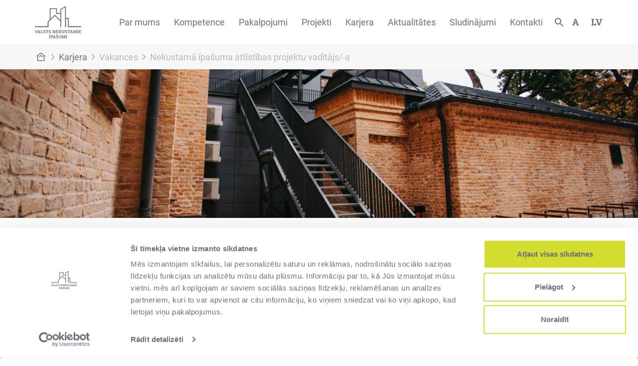

--- FILE ---
content_type: text/html; charset=UTF-8
request_url: https://vni.lv/vakances/nekustama-ipasuma-attistibas-projektu-vaditajs-a-1
body_size: 12895
content:
<html lang="lv">
<head>
    <!-- Google tag (gtag.js) -->
    <script async src="https://www.googletagmanager.com/gtag/js?id=G-QQNPTXVJNJ"></script>
    <script> window.dataLayer = window.dataLayer || []; function gtag(){dataLayer.push(arguments);} gtag('js', new Date()); gtag('config', 'G-QQNPTXVJNJ'); </script>
        <script id="Cookiebot" src="https://consent.cookiebot.com/uc.js" data-cbid="f9d2d24b-8110-4ee8-a5e1-44cb10cb5692" data-blockingmode="auto" type="text/javascript"></script>
            <meta charset="utf-8">
    <meta name="viewport" content="width=device-width, initial-scale=1">
    <meta name="csrf-token" content="Szpy5vI5DIlITeIPG3c0TG1ED9aNlJtY5OR6hBde">
        <meta property="og:title" content="Nekustamā īpašuma attīstības projektu vadītājs/-a" />
    <meta property="og:description" content="" />
    <meta property="og:type" content="website"/>
    <meta property="og:url" content="https://www.vni.lv/vakances/nekustama-ipasuma-attistibas-projektu-vaditajs-a-1" />
                                    <meta property="og:image" content="https://www.vni.lv/uploads/2025/01/large-images/VNI_Makerspace (15)-large.jpg" />
                            <title>Nekustamā īpašuma attīstības projektu vadītājs/-a</title>
    <meta name="description" content="" />
    <meta name="google-site-verification" content="WzwGGjNgIrC1O_UZzdaWN8z1PBI1qXt9tRZkbaOCv2Q" />

    <link rel="shortcut icon" href="/favicon.ico" type="image/x-icon">
    <!-- Fonts -->
    <link rel="stylesheet" href="https://vni.lv/css/fonts/fonts-googleapis.css">
    
    <link rel="stylesheet" href="https://cdn.jsdelivr.net/npm/bootstrap@4.6.2/dist/css/bootstrap.min.css" integrity="sha384-xOolHFLEh07PJGoPkLv1IbcEPTNtaed2xpHsD9ESMhqIYd0nLMwNLD69Npy4HI+N" crossorigin="anonymous">

    <link rel="stylesheet" href="https://vni.lv/css/jquery.dataTables.min.css">
    <link href="https://vni.lv/css/select2.min.css" rel="stylesheet" />
    <link href="https://cdnjs.cloudflare.com/ajax/libs/font-awesome/5.15.2/css/all.min.css" rel="stylesheet">

    <!-- Component styles -->

    <link rel="stylesheet" href="https://vni.lv/css/dynamic-components/full_width_carousel_h1_title_h2_title_text_button_link.css">
    <link rel="stylesheet" href="https://vni.lv/css/dynamic-components/h2_title_text_button_link_icon_block_with_title_text.css">
    <link rel="stylesheet" href="https://vni.lv/css/dynamic-components/full_with_color_background_h1_h2_title_text_button_link.css">
    <link rel="stylesheet" href="https://vni.lv/css/dynamic-components/related_posts.css">
    <link rel="stylesheet" href="https://vni.lv/css/dynamic-components/h1_title_titleimage.css">
    <link rel="stylesheet" href="https://vni.lv/css/dynamic-components/full_width_2_column_h2_title_text_button_image_text.css">
    <link rel="stylesheet" href="https://vni.lv/css/dynamic-components/h2_title_columns_h4_title_text_button_link.css">
    <link rel="stylesheet" href="https://vni.lv/css/dynamic-components/container_post_list_h2_title_button_link.css">
    <link rel="stylesheet" href="https://vni.lv/css/dynamic-components/h1_text_blocks_icons_title_link.css">
    <link rel="stylesheet" href="https://vni.lv/css/dynamic-components/icon_text.css">
    <link rel="stylesheet" href="https://vni.lv/css/dynamic-components/h3_title_timeline.css">
    <link rel="stylesheet" href="https://vni.lv/css/dynamic-components/project_details_with_text.css">
    <link rel="stylesheet" href="https://vni.lv/css/dynamic-components/latest_news.css">
    <link rel="stylesheet" href="https://vni.lv/css/dynamic-components/roll_out_blocks.css">
    <link rel="stylesheet" href="https://vni.lv/css/dynamic-components/container_columns_h3_title_text.css">
    <link rel="stylesheet" href="https://vni.lv/css/dynamic-components/image_video_gallery.css">
    <link rel="stylesheet" href="https://vni.lv/css/dynamic-components/interactive_image.css">
    <link rel="stylesheet" href="https://vni.lv/css/dynamic-components/tabs_image_text.css">
    <link rel="stylesheet" href="https://vni.lv/css/dynamic-components/text_map.css">
    <link rel="stylesheet" href="https://vni.lv/css/dynamic-components/project_map.css">
    <!-- Slick -->
    <link rel="stylesheet" type="text/css" href="https://vni.lv/css/slick.css"/>
    <!-- Styles -->
    <link rel="stylesheet" href="https://vni.lv/css/public.css">
    <link rel="stylesheet" href="https://vni.lv/css/headerfooter.css">
    <link rel="stylesheet" href="https://vni.lv/css/dynamic-components/accordion.css">
    <!-- Styles -->

<style>
    a:focus-visible, span:focus-visible, #desktop-header-search-btn:focus-visible,
    button:focus-visible, select:focus-visible, #contact_form_name_surname:focus-visible,
    #contact_form_email:focus-visible, #contact_form_phone:focus-visible,
    #contact_form_subject:focus-visible, #items:focus-visible{
         outline: 2px solid #d5dd3c !important;
         outline-offset: 10px;
     }
     .header-dropdown_menu > a > span{
    font-family: Roboto Slab Bold, sans-serif;
    font-size: 18px;
    color: #6B6F7B;
    text-transform: uppercase;
}
#desktop-nav-menu .second-level-container:target{
    display: block;
    position: absolute;
    z-index: 1;
    /*top: 89px;*/
    top: 65px;
    left: 0;
}
 </style>
</head>
<body>
        <script id="CookieDeclaration" src="https://consent.cookiebot.com/f9d2d24b-8110-4ee8-a5e1-44cb10cb5692/cd.js" type="text/javascript" async></script>
        <div class="fullscreen-container" data-fs="">
        <div class="fs-position-container">
            <div class="fs-image-container">
                <div id="fs-btn-left"><img alt="previous image button" src="https://vni.lv/img/arrow-green.svg"></div>
                <div id="media_container">
                    <!-- img or iframe will be put here by JS -->
                </div>
                <div id="fs-btn-right"><img alt="next image button" src="https://vni.lv/img/arrow-green.svg"></div>
                <div id="fs-btn-close"><img alt="close fullscreen container" src="https://vni.lv/img/fs_btn_close.svg"></div>
            </div>
        </div>
    </div>
    <div class="page-header " id="desktop-header">
                <div id="loading-bar">
            <div class="progress">
                <div class="progress-bar indeterminate"></div>
            </div>
        </div>

        <div id="desktop-header-search-container">
            <div class="d-flex">
                <div class="container">
                    <a href="/" class="d-none d-sm-block">
                        <img src="https://vni.lv/img/white_vni_logo.svg">
                    </a>
                    <div id="desktop-header-search-form">
                        <input placeholder="Ievadiet meklējamo frāzi" id="desktop-header-search-input" name="meklet" type="text">
                    </div>
                    <div class="d-flex desktop-header-search-options">
                        <button id="desktop-header-search-submit">
                            <img src="https://vni.lv/img/white_search_icon.svg">
                        </button>
                        <button id="desktop-header-search-disable">
                            <img src="https://vni.lv/img/green_close_btn.svg">
                        </button>
                    </div>
                </div>
            </div>
        </div>

        <div class="container d-none d-lg-flex" id="desktop-header-main">
            <a href="/">
                <img src="https://vni.lv/img/vni-logo.svg">
            </a>
            <div id="desktop-nav-menu">
                <ul class='header first-level'><li class='desktop-header-child-center '>
                            <input type='hidden' name='menu_url_0' value='/par-mums/par-uznemumu'>
                                <a id='menu_first_level_0' href='#0'>Par mums</a> <div id='0' class='second-level-container container-fluid has_deep_children'>
                                <div class='container'>
                                    <ul class='header second-level center'><li class=''><a href='https://www.vni.lv/par-mums/par-uznemumu'>
                                    Par uzņēmumu
                                </a><ul class='header third-level'><li><a href='https://www.vni.lv/par-mums/par-uznemumu#Mūsu vīzija un misija'>
                                            Misija un vīzija
                                        </a></li><li><a href='https://www.vni.lv/par-mums/par-uznemumu#vertibas'>
                                            Vērtības
                                        </a></li><li><a href='https://www.vni.lv/par-mums/par-uznemumu#darbibas-virzieni'>
                                            Darbības virzieni
                                        </a></li><li><a href='https://www.vni.lv/par-mums/par-uznemumu#Finanses'>
                                            Finanšu pārskati
                                        </a></li><li><a href='https://www.vni.lv/par-mums/par-uznemumu#vesture'>
                                            Uzņēmuma vēsture
                                        </a></li></ul></li><li class=''><a href='https://www.vni.lv/par-mums/korporativa-parvaldiba'>
                                    Korporatīvā pārvaldība
                                </a><ul class='header third-level'><li><a href='https://www.vni.lv/par-mums/korporativa-parvaldiba#Vispārējais-stratēģiskais-mērķis'>
                                            Stratēģiskais mērķis
                                        </a></li><li><a href='https://www.vni.lv/par-mums/korporativa-parvaldiba#Korporatīvās-pārvaldības-modelis'>
                                            Korporatīvās pārvaldības modelis
                                        </a></li><li><a href='https://www.vni.lv/par-mums/korporativa-parvaldiba#Padome'>
                                            Padome
                                        </a></li><li><a href='https://www.vni.lv/par-mums/korporativa-parvaldiba#Valde'>
                                            Valde
                                        </a></li><li><a href='https://www.vni.lv/par-mums/korporativa-parvaldiba#Iekšējais-audits'>
                                            Iekšējais audits
                                        </a></li><li><a href='https://www.vni.lv/par-mums/korporativa-parvaldiba#Būtiskākās-politikas'>
                                            Būtiskākās politikas
                                        </a></li><li><a href='https://www.vni.lv/par-mums/korporativa-parvaldiba#Paziņojumi'>
                                            Paziņojumi
                                        </a></li></ul></li><li class=''><a href='https://www.vni.lv/par-mums/ilgtspeja'>
                                    Ilgtspēja
                                </a><ul class='header third-level'><li><a href='https://www.vni.lv/par-mums/ilgtspeja#ilgtspējīgas-attīstības-mērķi'>
                                            Ilgtspējīgas attīstības mērķi
                                        </a></li><li><a href='https://www.vni.lv/par-mums/ilgtspeja#Cilvektiesibu-risku-novertejums-uznemuma'>
                                            Cilvēktiesību risku novērtējums uzņēmumā
                                        </a></li><li><a href='https://www.vni.lv/par-mums/ilgtspeja#Sadarbiba-ar-ieinteresetajam-pusem'>
                                            Sadarbība ar ieinteresētajām pusēm
                                        </a></li><li><a href='https://www.vni.lv/par-mums/Ilgtspēja#Ilgtspējas-pārskati'>
                                            Ilgtspējas pārskati
                                        </a></li></ul></li><li class=''><a href='https://www.vni.lv/par-mums/etika'>
                                    Ētika
                                </a><ul class='header third-level'><li><a href='https://www.vni.lv/par-mums/etika#zinot-par-negotpratigu-ricibu'>
                                            Ziņot par negodprātīgu rīcību
                                        </a></li><li><a href='https://www.vni.lv/par-mums/etika#Dokumenti'>
                                            Dokumenti
                                        </a></li><li><a href='https://www.vni.lv/par-mums/etika#Noderīgas-saites'>
                                            Noderīgas saites
                                        </a></li></ul></li></ul></div></div></li><li class=''>
                            <input type='hidden' name='menu_url_1' value='https://www.vni.lv/kompetence'>
                                <a id='menu_first_level_1' href='#1'>Kompetence</a><div id='1' class='second-level-container full-size container-fluid has_deep_children'>
                                <div class='container'>
                                    <ul class='header second-level row'><li class='col-lg col-md-6'><a href='https://www.vni.lv/kompetence/ilgtspejiga-buvnieciba'>
                                    Ilgtspējīga būvniecība
                                </a><ul class='header third-level'><li><a href='https://www.vni.lv/kompetence/ilgtspejiga-buvnieciba/konkurss'>
                                            Konkurss
                                        </a></li><li><a href='https://www.vni.lv/kompetence/ilgtspejiga-buvnieciba#Ilgtspējīgas-būvniecības-prasības'>
                                            Ilgtspējīgas būvniecības prasības
                                        </a></li><li><a href='/kompetence/ilgtspejiga-buvnieciba#BIM-kompetences-centrs'>
                                            BIM kompetences centrs
                                        </a></li><li><a href='https://www.vni.lv/kompetence/ilgtspejiga-buvnieciba#BIM-vadlīnijas'>
                                            BIM vadlīnijas
                                        </a></li><li><a href='https://www.vni.lv/kompetence/ilgtspejiga-buvnieciba#VNĪ-kompetences-pilnveidošanas-iniciatīvas'>
                                            BIM pilnveide: pasākumi un semināri
                                        </a></li><li><a href='https://www.vni.lv/kompetence/ilgtspejiga-buvnieciba#Projekti'>
                                            BIM Projekti
                                        </a></li></ul></li><li class='col-lg col-md-6'><a href='https://www.vni.lv/kompetence/buvuzraudziba'>
                                    Būvuzraudzība
                                </a><ul class='header third-level'><li><a href='https://www.vni.lv/kompetence/buvuzraudziba#Pasūtītāja-interešu-pārstāvniecība'>
                                            Pasūtītāja interešu pārstāvniecība
                                        </a></li><li><a href='https://www.vni.lv/kompetence/buvuzraudziba#Būvuzraudzība-no-ieceres-līdz-būvlaukumam'>
                                            Būvuzraudzība no ieceres līdz būvlaukumam
                                        </a></li><li><a href='https://www.vni.lv/kompetence/buvuzraudziba#Noderīgi-dokumenti'>
                                            Noderīgi dokumenti
                                        </a></li></ul></li><li class='col-lg col-md-6'><a href='https://www.vni.lv/kompetence/darba-drosiba'>
                                    Darba drošība
                                </a><ul class='header third-level'><li><a href='https://www.vni.lv/kompetence/darba-drosiba#strada-drosi-tevi-gaida-majas'>
                                            Strādā droši! Tevi gaida mājās!
                                        </a></li><li><a href='https://www.vni.lv/kompetence/darba-drosiba#darba-drosiba-buvobjektos'>
                                            Darba drošība būvobjektos
                                        </a></li><li><a href='https://www.vni.lv/kompetence/darba-drosiba#darba-drosiba-apsaimniekosana-un-parvaldisana-nodotajos-objektos'>
                                            Darba drošība apsaimniekošanā un pārvaldīšanā nodotajos objektos
                                        </a></li><li><a href='https://www.vni.lv/kompetence/darba-drosiba#darba-drosiba-un-arodveseliba'>
                                            Darba drošība un arodveselība
                                        </a></li><li><a href='https://www.vni.lv/kompetence/darba-drosiba#informativie-materiali'>
                                            Informatīvie materiāli
                                        </a></li></ul></li><li class='col-lg col-md-6'><a href='https://www.vni.lv/kompetence/musdieniga-darba-vide'>
                                    Mūsdienīga darba vide
                                </a><ul class='header third-level'><li><a href='https://www.vni.lv/kompetence/musdieniga-darba-vide'>
                                            Mūsdienīga darba vide valsts nākotnei
                                        </a></li><li><a href='https://www.vni.lv/uploads/2021/10/VN%C4%AA%20-%20Publisk%C4%81%20sektora%20biroja%20izveides%20vadl%C4%ABnijas%20-%20v.1.1.SEP21.pdf'>
                                            Publiskā sektora biroja izveides vadlīnijas
                                        </a></li><li><a href='https://www.vni.lv/kompetence/musdieniga-darba-vide#pieejasmaina'>
                                            Pieejas maiņa darba vides veidošanā
                                        </a></li><li><a href='https://www.vni.lv/kompetence/musdieniga-darba-vide#pieredze'>
                                            VNĪ pieredze aktivitātēs bāzēta biroja ieviešanā publiskajā sektorā
                                        </a></li></ul></li><li class='col-lg col-md-6'><a href='https://www.vni.lv/kompetence/dinamiska-iepirkumu-sistema'>
                                    Dinamiskā iepirkumu sistēma
                                </a><ul class='header third-level'><li><a href='https://www.vni.lv/kompetence/dinamiska-iepirkumu-sistema#Jautajumi'>
                                            Dinamiskā iepirkumu sistēma elektroenerģijas iegādei
                                        </a></li></ul></li></ul></div></div></li><li class='desktop-header-child-center '>
                            <input type='hidden' name='menu_url_2' value='https://www.vni.lv/pakalpojumi'>
                                <a id='menu_first_level_2' href='#2'>Pakalpojumi</a> <div id='2' class='second-level-container container-fluid no_deep_children'>
                                <div class='container'>
                                    <ul class='header second-level center'><li class=''><a href='https://www.vni.lv/pakalpojumi/projektu-attistibas-pakalpojums'>
                                    Projektu attīstības pakalpojums
                                </a></li><li class=''><a href='https://www.vni.lv/pakalpojumi/parvaldiba-un-uzturesana'>
                                    Pārvaldība un uzturēšana
                                </a></li><li class=''><a href='https://www.vni.lv/pakalpojumi/nekustamo-ipasumu-atsavinasana'>
                                    Nekustamo īpašumu atsavināšana/pārdošana
                                </a></li><li class=''><a href='/pakalpojumi/riciba-ar-valstij-piekritigo-mantu'>
                                    Rīcība ar valstij piekritīgo mantu
                                </a></li></ul></div></div></li><li class='desktop-header-child-center '>
                            <input type='hidden' name='menu_url_3' value='https://www.vni.lv/par-mums/projekti'>
                                <a id='menu_first_level_3' href='#3'>Projekti</a> <div id='3' class='second-level-container container-fluid has_deep_children'>
                                <div class='container'>
                                    <ul class='header second-level center'><li class=''><a href='https://www.vni.lv/par-mums/projekti'>
                                    Projekti
                                </a><ul class='header third-level'><li><a href='https://www.vni.lv/par-mums/projekti-un-klienti/visi-aktualie-projekti'>
                                            Aktuālie projekti
                                        </a></li><li><a href='https://www.vni.lv/par-mums/projekti-un-klienti/visi-istenotie-projekti'>
                                            Īstenotie projekti
                                        </a></li><li><a href='https://www.vni.lv/par-mums/projekti#citas-sadarbibas'>
                                            Citas sadarbības
                                        </a></li></ul></li><li class=''><a href='https://www.vni.lv/ppp-projekti'>
                                    PPP Projekti
                                </a><ul class='header third-level'><li><a href='https://www.vni.lv/projekti/poligona-selija-dzivojamas-administracijas-un-satiksmes-infrastrukturas-un-municijas-noliktavu-nikrace-izveide'>
                                            Militārā infrastruktūra
                                        </a></li><li><a href='https://www.vni.lv/projekti/ires-majokli-latvijas-specialistiem'>
                                            Īres mājokļi
                                        </a></li></ul></li></ul></div></div></li><li class='desktop-header-child-center '>
                            <input type='hidden' name='menu_url_4' value='https://www.vni.lv/karjera'>
                                <a id='menu_first_level_4' href='#4'>Karjera</a> <div id='4' class='second-level-container container-fluid no_deep_children'>
                                <div class='container'>
                                    <ul class='header second-level center'><li class=''><a href='https://www.vni.lv/karjera#vakances'>
                                    Vakances
                                </a></li><li class=''><a href='https://www.vni.lv/karjera/prakses-iespejas'>
                                    Prakses programma
                                </a></li><li class=''><a href='https://www.vni.lv/karjera/karjeras-pasakumi'>
                                    Karjeras pasākumi
                                </a></li><li class=''><a href='/karjera/mentoringa-programma'>
                                    Mentoringa programma
                                </a></li><li class=''><a href='/karjera/sadarbiba-ar-augstakolam'>
                                    Sadarbība ar augstskolām
                                </a></li></ul></div></div></li><li class=''><a href='https://www.vni.lv/aktualitates'>Aktualitātes</a></li><li class='desktop-header-child-center '>
                            <input type='hidden' name='menu_url_6' value='https://www.vni.lv/sludinajumi'>
                                <a id='menu_first_level_6' href='#6'>Sludinājumi</a> <div id='6' class='second-level-container container-fluid has_deep_children'>
                                <div class='container'>
                                    <ul class='header second-level center'><li class=''><a href='https://www.vni.lv/sludinajumi/pardosana-un-iznomasana'>
                                    Pārdošana un iznomāšana
                                </a><ul class='header third-level'><li><a href='https://sludinajumi.vni.lv/advertisements/rent'>
                                            Iznomā / Iznomāšanai paredzēti
                                        </a></li><li><a href='https://sludinajumi.vni.lv/advertisements/sale'>
                                            Pārdod
                                        </a></li><li><a href='https://sludinajumi.vni.lv/advertisements/rent_results'>
                                            Izsoļu rezultāti - Iznomā
                                        </a></li><li><a href='https://sludinajumi.vni.lv/advertisements/sale_results'>
                                            Izsoļu rezultāti - Pārdod
                                        </a></li></ul></li><li class=''><a href='https://www.vni.lv/sludinajumi/publiskam-personam-un-sabiedriska-labuma-organizacijam'>
                                    Publiskām personām un sabiedriskā labuma organizācijām
                                </a><ul class='header third-level'><li><a href='https://sludinajumi.vni.lv/advertisements/properties_for_sale'>
                                            Atsavināšanai plānotie valsts NĪ
                                        </a></li><li><a href='https://sludinajumi.vni.lv/advertisements/offered_movable_assets'>
                                            Piedāvātā kustamā manta
                                        </a></li><li><a href='https://sludinajumi.vni.lv/advertisements/transferred_movable_assets'>
                                            Nodotā kustamā manta
                                        </a></li><li><a href='https://sludinajumi.vni.lv/advertisements/pre_emption_rights'>
                                            Valsts pirmpirkuma tiesības
                                        </a></li><li><a href='https://sludinajumi.vni.lv/advertisements/properties_without_heir'>
                                            Bezmantinieka sludinājumi
                                        </a></li></ul></li><li class=''><a href='https://www.vni.lv/sludinajumi/citi-publikaciju-veidi'>
                                    Citi publikāciju veidi
                                </a><ul class='header third-level'><li><a href='https://sludinajumi.vni.lv/advertisements/rented_properties'>
                                            Nomātie nekustamie īpašumi
                                        </a></li><li><a href='https://sludinajumi.vni.lv/advertisements/properties_to_be_rented'>
                                            Nomāt paredzētie nekustamie īpašumi
                                        </a></li><li><a href='https://sludinajumi.vni.lv/advertisements/leased_properties'>
                                            Iznomātie nekustamie īpašumi
                                        </a></li><li><a href='https://sludinajumi.vni.lv/advertisements/building_rights'>
                                            Apbūves tiesību piešķiršana
                                        </a></li></ul></li></ul></div></div></li><li class='desktop-header-child-center '>
                            <input type='hidden' name='menu_url_7' value='https://www.vni.lv/kontakti'>
                                <a id='menu_first_level_7' href='#7'>Kontakti</a> <div id='7' class='second-level-container container-fluid no_deep_children'>
                                <div class='container'>
                                    <ul class='header second-level center'><li class=''><a href='https://www.vni.lv/kontakti#klientu-apkalposanas-centri'>
                                    Klientu apkalpošanas centri
                                </a></li><li class=''><a href='https://www.vni.lv/kontakti#24-7'>
                                    24/7
                                </a></li><li class=''><a href='https://www.vni.lv/kontakti#rekviziti'>
                                    Rekvizīti
                                </a></li></ul></div></div></li></ul>
            </div>

            <div id="desktop-header-options">
                <div class="options-container">
                    <a id="desktop-header-search-btn" href="#">
                        <img src='https://vni.lv/img/search_icon.svg' alt="open search container">
                    </a>
                    <div class="header-dropdown_menu font-menu" data-current="normal">
                        <a class="font_select" href="#">
                            <span>A</span>
                        </a>
                        <div id="accessibility-font-menu">
                            <button class="accessibility-font_size" data-font-size-action="regular">A</button>
                            <button class="accessibility-font_size" data-font-size-action="increased">A+</button>
                        </div>
                    </div>
                    <div class="header-dropdown_menu">
                        <a class="laguage_select" href="#"><span>lv</span></a>
                        <div id="language-menu">
                            <a href="/">LV</a>
                            <a href="/en">EN</a>

                        </div>
                    </div>
                </div>
            </div>
        </div>
        <div class="container d-lg-none" id="mobile-header-main">
            <a href="/" id="mobile-logo">
                <img src="https://vni.lv/img/vni-logo.svg">
            </a>
            <div id="mobile-header-options">
                <img id="mobile-header-search-btn" src="https://vni.lv/img/search_icon.svg" alt="open search container">
                <div class="header-dropdown_menu font-menu" data-current="normal">
                    <span>A</span>
                    <div class="d-none" id="mobile-accessibility-font-menu">
                        <button class="accessibility-font_size" data-font-size-action="regular">A</button>
                        <button class="accessibility-font_size" data-font-size-action="increased">A+</button>
                    </div>
                </div>
                <div class="header-dropdown_menu">
                    <span>lv</span>
                    <div class="d-none" id="mobile-language-menu">
                        <a href="/">LV</a>
                        <a href="/en">EN</a>

                    </div>
                </div>
                <button id="show-mobile-menu"><img src="https://vni.lv/img/menu_icon.svg"></button>
            </div>
            <div id="mobile-nav-menu">
                <ul class='header first-level'><li class='has-children'><a href='/par-mums/par-uznemumu'>Par mums</a><ul class='header second-level row'><li class='col-12 col-sm-6'><a href='https://www.vni.lv/par-mums/par-uznemumu'>
                                    Par uzņēmumu
                                </a><ul class='header third-level'><li><a href='https://www.vni.lv/par-mums/par-uznemumu#Mūsu vīzija un misija'>
                                            Misija un vīzija
                                        </a></li><li><a href='https://www.vni.lv/par-mums/par-uznemumu#vertibas'>
                                            Vērtības
                                        </a></li><li><a href='https://www.vni.lv/par-mums/par-uznemumu#darbibas-virzieni'>
                                            Darbības virzieni
                                        </a></li><li><a href='https://www.vni.lv/par-mums/par-uznemumu#Finanses'>
                                            Finanšu pārskati
                                        </a></li><li><a href='https://www.vni.lv/par-mums/par-uznemumu#vesture'>
                                            Uzņēmuma vēsture
                                        </a></li></ul></li><li class='col-12 col-sm-6'><a href='https://www.vni.lv/par-mums/korporativa-parvaldiba'>
                                    Korporatīvā pārvaldība
                                </a><ul class='header third-level'><li><a href='https://www.vni.lv/par-mums/korporativa-parvaldiba#Vispārējais-stratēģiskais-mērķis'>
                                            Stratēģiskais mērķis
                                        </a></li><li><a href='https://www.vni.lv/par-mums/korporativa-parvaldiba#Korporatīvās-pārvaldības-modelis'>
                                            Korporatīvās pārvaldības modelis
                                        </a></li><li><a href='https://www.vni.lv/par-mums/korporativa-parvaldiba#Padome'>
                                            Padome
                                        </a></li><li><a href='https://www.vni.lv/par-mums/korporativa-parvaldiba#Valde'>
                                            Valde
                                        </a></li><li><a href='https://www.vni.lv/par-mums/korporativa-parvaldiba#Iekšējais-audits'>
                                            Iekšējais audits
                                        </a></li><li><a href='https://www.vni.lv/par-mums/korporativa-parvaldiba#Būtiskākās-politikas'>
                                            Būtiskākās politikas
                                        </a></li><li><a href='https://www.vni.lv/par-mums/korporativa-parvaldiba#Paziņojumi'>
                                            Paziņojumi
                                        </a></li></ul></li><li class='col-12 col-sm-6'><a href='https://www.vni.lv/par-mums/ilgtspeja'>
                                    Ilgtspēja
                                </a><ul class='header third-level'><li><a href='https://www.vni.lv/par-mums/ilgtspeja#ilgtspējīgas-attīstības-mērķi'>
                                            Ilgtspējīgas attīstības mērķi
                                        </a></li><li><a href='https://www.vni.lv/par-mums/ilgtspeja#Cilvektiesibu-risku-novertejums-uznemuma'>
                                            Cilvēktiesību risku novērtējums uzņēmumā
                                        </a></li><li><a href='https://www.vni.lv/par-mums/ilgtspeja#Sadarbiba-ar-ieinteresetajam-pusem'>
                                            Sadarbība ar ieinteresētajām pusēm
                                        </a></li><li><a href='https://www.vni.lv/par-mums/Ilgtspēja#Ilgtspējas-pārskati'>
                                            Ilgtspējas pārskati
                                        </a></li></ul></li><li class='col-12 col-sm-6'><a href='https://www.vni.lv/par-mums/etika'>
                                    Ētika
                                </a><ul class='header third-level'><li><a href='https://www.vni.lv/par-mums/etika#zinot-par-negotpratigu-ricibu'>
                                            Ziņot par negodprātīgu rīcību
                                        </a></li><li><a href='https://www.vni.lv/par-mums/etika#Dokumenti'>
                                            Dokumenti
                                        </a></li><li><a href='https://www.vni.lv/par-mums/etika#Noderīgas-saites'>
                                            Noderīgas saites
                                        </a></li></ul></li></ul></li><li class='has-children'><a href='https://www.vni.lv/kompetence'>Kompetence</a><ul class='header second-level row'><li class='col-12 col-sm-6'><a href='https://www.vni.lv/kompetence/ilgtspejiga-buvnieciba'>
                                    Ilgtspējīga būvniecība
                                </a><ul class='header third-level'><li><a href='https://www.vni.lv/kompetence/ilgtspejiga-buvnieciba/konkurss'>
                                            Konkurss
                                        </a></li><li><a href='https://www.vni.lv/kompetence/ilgtspejiga-buvnieciba#Ilgtspējīgas-būvniecības-prasības'>
                                            Ilgtspējīgas būvniecības prasības
                                        </a></li><li><a href='/kompetence/ilgtspejiga-buvnieciba#BIM-kompetences-centrs'>
                                            BIM kompetences centrs
                                        </a></li><li><a href='https://www.vni.lv/kompetence/ilgtspejiga-buvnieciba#BIM-vadlīnijas'>
                                            BIM vadlīnijas
                                        </a></li><li><a href='https://www.vni.lv/kompetence/ilgtspejiga-buvnieciba#VNĪ-kompetences-pilnveidošanas-iniciatīvas'>
                                            BIM pilnveide: pasākumi un semināri
                                        </a></li><li><a href='https://www.vni.lv/kompetence/ilgtspejiga-buvnieciba#Projekti'>
                                            BIM Projekti
                                        </a></li></ul></li><li class='col-12 col-sm-6'><a href='https://www.vni.lv/kompetence/buvuzraudziba'>
                                    Būvuzraudzība
                                </a><ul class='header third-level'><li><a href='https://www.vni.lv/kompetence/buvuzraudziba#Pasūtītāja-interešu-pārstāvniecība'>
                                            Pasūtītāja interešu pārstāvniecība
                                        </a></li><li><a href='https://www.vni.lv/kompetence/buvuzraudziba#Būvuzraudzība-no-ieceres-līdz-būvlaukumam'>
                                            Būvuzraudzība no ieceres līdz būvlaukumam
                                        </a></li><li><a href='https://www.vni.lv/kompetence/buvuzraudziba#Noderīgi-dokumenti'>
                                            Noderīgi dokumenti
                                        </a></li></ul></li><li class='col-12 col-sm-6'><a href='https://www.vni.lv/kompetence/darba-drosiba'>
                                    Darba drošība
                                </a><ul class='header third-level'><li><a href='https://www.vni.lv/kompetence/darba-drosiba#strada-drosi-tevi-gaida-majas'>
                                            Strādā droši! Tevi gaida mājās!
                                        </a></li><li><a href='https://www.vni.lv/kompetence/darba-drosiba#darba-drosiba-buvobjektos'>
                                            Darba drošība būvobjektos
                                        </a></li><li><a href='https://www.vni.lv/kompetence/darba-drosiba#darba-drosiba-apsaimniekosana-un-parvaldisana-nodotajos-objektos'>
                                            Darba drošība apsaimniekošanā un pārvaldīšanā nodotajos objektos
                                        </a></li><li><a href='https://www.vni.lv/kompetence/darba-drosiba#darba-drosiba-un-arodveseliba'>
                                            Darba drošība un arodveselība
                                        </a></li><li><a href='https://www.vni.lv/kompetence/darba-drosiba#informativie-materiali'>
                                            Informatīvie materiāli
                                        </a></li></ul></li><li class='col-12 col-sm-6'><a href='https://www.vni.lv/kompetence/musdieniga-darba-vide'>
                                    Mūsdienīga darba vide
                                </a><ul class='header third-level'><li><a href='https://www.vni.lv/kompetence/musdieniga-darba-vide'>
                                            Mūsdienīga darba vide valsts nākotnei
                                        </a></li><li><a href='https://www.vni.lv/uploads/2021/10/VN%C4%AA%20-%20Publisk%C4%81%20sektora%20biroja%20izveides%20vadl%C4%ABnijas%20-%20v.1.1.SEP21.pdf'>
                                            Publiskā sektora biroja izveides vadlīnijas
                                        </a></li><li><a href='https://www.vni.lv/kompetence/musdieniga-darba-vide#pieejasmaina'>
                                            Pieejas maiņa darba vides veidošanā
                                        </a></li><li><a href='https://www.vni.lv/kompetence/musdieniga-darba-vide#pieredze'>
                                            VNĪ pieredze aktivitātēs bāzēta biroja ieviešanā publiskajā sektorā
                                        </a></li></ul></li><li class='col-12 col-sm-6'><a href='https://www.vni.lv/kompetence/dinamiska-iepirkumu-sistema'>
                                    Dinamiskā iepirkumu sistēma
                                </a><ul class='header third-level'><li><a href='https://www.vni.lv/kompetence/dinamiska-iepirkumu-sistema#Jautajumi'>
                                            Dinamiskā iepirkumu sistēma elektroenerģijas iegādei
                                        </a></li></ul></li></ul></li><li class='has-children'><a href='https://www.vni.lv/pakalpojumi'>Pakalpojumi</a><ul class='header second-level row'><li class='col-12 col-sm-6'><a href='https://www.vni.lv/pakalpojumi/projektu-attistibas-pakalpojums'>
                                    Projektu attīstības pakalpojums
                                </a></li><li class='col-12 col-sm-6'><a href='https://www.vni.lv/pakalpojumi/parvaldiba-un-uzturesana'>
                                    Pārvaldība un uzturēšana
                                </a></li><li class='col-12 col-sm-6'><a href='https://www.vni.lv/pakalpojumi/nekustamo-ipasumu-atsavinasana'>
                                    Nekustamo īpašumu atsavināšana/pārdošana
                                </a></li><li class='col-12 col-sm-6'><a href='/pakalpojumi/riciba-ar-valstij-piekritigo-mantu'>
                                    Rīcība ar valstij piekritīgo mantu
                                </a></li></ul></li><li class='has-children'><a href='https://www.vni.lv/par-mums/projekti'>Projekti</a><ul class='header second-level row'><li class='col-12 col-sm-6'><a href='https://www.vni.lv/par-mums/projekti'>
                                    Projekti
                                </a><ul class='header third-level'><li><a href='https://www.vni.lv/par-mums/projekti-un-klienti/visi-aktualie-projekti'>
                                            Aktuālie projekti
                                        </a></li><li><a href='https://www.vni.lv/par-mums/projekti-un-klienti/visi-istenotie-projekti'>
                                            Īstenotie projekti
                                        </a></li><li><a href='https://www.vni.lv/par-mums/projekti#citas-sadarbibas'>
                                            Citas sadarbības
                                        </a></li></ul></li><li class='col-12 col-sm-6'><a href='https://www.vni.lv/ppp-projekti'>
                                    PPP Projekti
                                </a><ul class='header third-level'><li><a href='https://www.vni.lv/projekti/poligona-selija-dzivojamas-administracijas-un-satiksmes-infrastrukturas-un-municijas-noliktavu-nikrace-izveide'>
                                            Militārā infrastruktūra
                                        </a></li><li><a href='https://www.vni.lv/projekti/ires-majokli-latvijas-specialistiem'>
                                            Īres mājokļi
                                        </a></li></ul></li></ul></li><li class='has-children'><a href='https://www.vni.lv/karjera'>Karjera</a><ul class='header second-level row'><li class='col-12 col-sm-6'><a href='https://www.vni.lv/karjera#vakances'>
                                    Vakances
                                </a></li><li class='col-12 col-sm-6'><a href='https://www.vni.lv/karjera/prakses-iespejas'>
                                    Prakses programma
                                </a></li><li class='col-12 col-sm-6'><a href='https://www.vni.lv/karjera/karjeras-pasakumi'>
                                    Karjeras pasākumi
                                </a></li><li class='col-12 col-sm-6'><a href='/karjera/mentoringa-programma'>
                                    Mentoringa programma
                                </a></li><li class='col-12 col-sm-6'><a href='/karjera/sadarbiba-ar-augstakolam'>
                                    Sadarbība ar augstskolām
                                </a></li></ul></li><li class=''><a href='https://www.vni.lv/aktualitates'>Aktualitātes</a></li><li class='has-children'><a href='https://www.vni.lv/sludinajumi'>Sludinājumi</a><ul class='header second-level row'><li class='col-12 col-sm-6'><a href='https://www.vni.lv/sludinajumi/pardosana-un-iznomasana'>
                                    Pārdošana un iznomāšana
                                </a><ul class='header third-level'><li><a href='https://sludinajumi.vni.lv/advertisements/rent'>
                                            Iznomā / Iznomāšanai paredzēti
                                        </a></li><li><a href='https://sludinajumi.vni.lv/advertisements/sale'>
                                            Pārdod
                                        </a></li><li><a href='https://sludinajumi.vni.lv/advertisements/rent_results'>
                                            Izsoļu rezultāti - Iznomā
                                        </a></li><li><a href='https://sludinajumi.vni.lv/advertisements/sale_results'>
                                            Izsoļu rezultāti - Pārdod
                                        </a></li></ul></li><li class='col-12 col-sm-6'><a href='https://www.vni.lv/sludinajumi/publiskam-personam-un-sabiedriska-labuma-organizacijam'>
                                    Publiskām personām un sabiedriskā labuma organizācijām
                                </a><ul class='header third-level'><li><a href='https://sludinajumi.vni.lv/advertisements/properties_for_sale'>
                                            Atsavināšanai plānotie valsts NĪ
                                        </a></li><li><a href='https://sludinajumi.vni.lv/advertisements/offered_movable_assets'>
                                            Piedāvātā kustamā manta
                                        </a></li><li><a href='https://sludinajumi.vni.lv/advertisements/transferred_movable_assets'>
                                            Nodotā kustamā manta
                                        </a></li><li><a href='https://sludinajumi.vni.lv/advertisements/pre_emption_rights'>
                                            Valsts pirmpirkuma tiesības
                                        </a></li><li><a href='https://sludinajumi.vni.lv/advertisements/properties_without_heir'>
                                            Bezmantinieka sludinājumi
                                        </a></li></ul></li><li class='col-12 col-sm-6'><a href='https://www.vni.lv/sludinajumi/citi-publikaciju-veidi'>
                                    Citi publikāciju veidi
                                </a><ul class='header third-level'><li><a href='https://sludinajumi.vni.lv/advertisements/rented_properties'>
                                            Nomātie nekustamie īpašumi
                                        </a></li><li><a href='https://sludinajumi.vni.lv/advertisements/properties_to_be_rented'>
                                            Nomāt paredzētie nekustamie īpašumi
                                        </a></li><li><a href='https://sludinajumi.vni.lv/advertisements/leased_properties'>
                                            Iznomātie nekustamie īpašumi
                                        </a></li><li><a href='https://sludinajumi.vni.lv/advertisements/building_rights'>
                                            Apbūves tiesību piešķiršana
                                        </a></li></ul></li></ul></li><li class='has-children'><a href='https://www.vni.lv/kontakti'>Kontakti</a><ul class='header second-level row'><li class='col-12 col-sm-6'><a href='https://www.vni.lv/kontakti#klientu-apkalposanas-centri'>
                                    Klientu apkalpošanas centri
                                </a></li><li class='col-12 col-sm-6'><a href='https://www.vni.lv/kontakti#24-7'>
                                    24/7
                                </a></li><li class='col-12 col-sm-6'><a href='https://www.vni.lv/kontakti#rekviziti'>
                                    Rekvizīti
                                </a></li></ul></li></ul>
            </div>
        </div>

                    <div class="container-fluid no-padding" id="breadcrumbs-master-parent">
                <div class="container">
                    <div id="breadcrumbs">
                        <ul><li><a href='/'><img src='https://vni.lv/img/breadcrumbs_home.svg'></a></li><li><a href='/karjera'>Karjera</a></li><li><img src='https://vni.lv/img/breadcrumbs_arrow.svg'>Vakances</li><li>Nekustamā īpašuma attīstības projektu vadītājs/-a</li></ul>
                    </div>
                </div>
            </div>
        
        <div class="row" style="height: 100px; width: 100%; display: none" id="submenu_item_nav">
            <div style="display: flex; justify-content: center">
                <div style="display: flex; align-items: flex-end; width: 60%">
                    <nav class="navbar navbar-expand-lg navbar-light bg-light">
                        <button class="navbar-toggler" type="button" data-toggle="collapse" data-target="#navbarNav" aria-controls="navbarNav" aria-expanded="false" aria-label="Toggle navigation">
                            <span class="navbar-toggler-icon"></span>
                        </button>
                        <div class="collapse navbar-collapse" id="navbarNav">
                            <ul class="navbar-nav" id="submenu">

                            </ul>
                        </div>
                    </nav>
                </div>
            </div>

        </div>
    </div>

    <div class="d-lg-none" id="mobile-nav-menu-overlay"></div>

    

    
            
            
            
        

                        <div class="content-section mobile-margin">
                    <input type="hidden" id="page_locale" value="lv">
                                            <img src="https://vni.lv/uploads/2025/01/large-images/VNI_Makerspace (15)-large.jpg" alt=" vacancy_alt_img " style="width: 100%; height: 300px; object-fit: cover;">
                                            <div class="container" style="padding-bottom: 30px; border-bottom: 1px solid #D8D8D8;">
        <div class="row no-margin mt-3">
            <h2 class="title" style="font-size: 28px">
                Nekustamā īpašuma attīstības projektu vadītājs/-a
            </h2>
        </div>
        <div class="row no-margin mb-3">
                            <div style="font-size: 16px">
                    <span class="date">vakance aktuāla līdz 25.04.2025 05:00</span>
                </div>
                    </div>
    </div>
                                                                                                        <div class="image-component-block" style="width: 100%; overflow: hidden; position: relative; min-height: 50px;" data-component="{&quot;id&quot;:6048,&quot;post_id&quot;:2066,&quot;type&quot;:&quot;icon_text&quot;,&quot;order&quot;:1,&quot;json&quot;:&quot;{\&quot;component_id\&quot;:\&quot;6048\&quot;,\&quot;type\&quot;:\&quot;icon_text\&quot;,\&quot;image\&quot;:\&quot;\\\/uploads\\\/2021\\\/2\\\/VN\\u012a Web - Ikonas - Pakalpojumi - dele\\u0123\\u0113ta funkcija.svg\&quot;,\&quot;text\&quot;:\&quot;&lt;h2&gt;Galvenie pien\\u0101kumi:&lt;\\\/h2&gt;\\n&lt;ul&gt;\\n&lt;li&gt;nekustam\\u0101 \\u012bpa&amp;scaron;uma att\\u012bst\\u012bbas (b\\u016bvniec\\u012bbas, rekonstrukcijas, renov\\u0101cijas) projektu pl\\u0101no&amp;scaron;ana un aktivit\\u0101&amp;scaron;u izpildes vad\\u012b&amp;scaron;ana un organiz\\u0113&amp;scaron;ana projektiem, kas tiek finans\\u0113ti no \\u0101rvalstu fondiem&lt;\\\/li&gt;\\n&lt;li&gt;nodro&amp;scaron;in\\u0101t projektu sekm\\u012bgu realiz\\u0101ciju pl\\u0101notajos termi\\u0146os, bud\\u017eet\\u0101 un kvalit\\u0101t\\u0113&lt;\\\/li&gt;\\n&lt;li&gt;veikt b\\u016bvniec\\u012bbas procesa un projekta virz\\u012bbas uzraudz\\u012bbu projektu \\u012bsteno&amp;scaron;anas viet\\u0101s&lt;\\\/li&gt;\\n&lt;li&gt;nodro&amp;scaron;in\\u0101t proakt\\u012bvu komunik\\u0101ciju ar b\\u016bvniec\\u012bbas pakalpojuma sniedz\\u0113ju par projekta \\u012bsteno&amp;scaron;anas gaitu, piedal\\u012bties b\\u016bvsapulc\\u0113s&lt;\\\/li&gt;\\n&lt;li&gt;nodro&amp;scaron;in\\u0101t projektu iepirkumu un l\\u012bgumu sl\\u0113g&amp;scaron;anu un to vad\\u012bbu, piedal\\u012bties iepirkumu komisij\\u0101s&lt;\\\/li&gt;\\n&lt;li&gt;sagatavot atskaites par projektu \\u012bsteno&amp;scaron;anas gaitu un administr\\u0113t citu ar projektu saist\\u012bto dokument\\u0101ciju&lt;\\\/li&gt;\\n&lt;li&gt;analiz\\u0113t iesp\\u0113jamos projektu riskus un sniegt rekomend\\u0101cijas to mazin\\u0101&amp;scaron;anai&lt;\\\/li&gt;\\n&lt;\\\/ul&gt;\&quot;}&quot;,&quot;hidden&quot;:0,&quot;created_by&quot;:43,&quot;updated_by&quot;:43,&quot;created_at&quot;:&quot;2023-02-07T16:38:02.000000Z&quot;,&quot;updated_at&quot;:&quot;2024-09-04T13:28:28.000000Z&quot;}">
    <input type="hidden" id="dynamic_component_id" value="6048">
    <input type="hidden" id="dynamic_component_type" class="dynamic_component_type" value="icon_text">
    <div class="container mce icon-text">
        <div class="row mt-4 mb-4 flex-nowrap">
            <div class="icon-container">

                                                                                                                                <img src="https://vni.lv/uploads/2021/2/VNĪ Web - Ikonas - Pakalpojumi - deleģēta funkcija.svg" alt=" icon_alt_img " style="max-height: 100px; margin-bottom: 30px; width: 100px; object-fit: contain">
                                                                        </div>
            <div class="text-container" style="">
                <h2>Galvenie pienākumi:</h2>
<ul>
<li>nekustamā īpa&scaron;uma attīstības (būvniecības, rekonstrukcijas, renovācijas) projektu plāno&scaron;ana un aktivitā&scaron;u izpildes vadī&scaron;ana un organizē&scaron;ana projektiem, kas tiek finansēti no ārvalstu fondiem</li>
<li>nodro&scaron;ināt projektu sekmīgu realizāciju plānotajos termiņos, budžetā un kvalitātē</li>
<li>veikt būvniecības procesa un projekta virzības uzraudzību projektu īsteno&scaron;anas vietās</li>
<li>nodro&scaron;ināt proaktīvu komunikāciju ar būvniecības pakalpojuma sniedzēju par projekta īsteno&scaron;anas gaitu, piedalīties būvsapulcēs</li>
<li>nodro&scaron;ināt projektu iepirkumu un līgumu slēg&scaron;anu un to vadību, piedalīties iepirkumu komisijās</li>
<li>sagatavot atskaites par projektu īsteno&scaron;anas gaitu un administrēt citu ar projektu saistīto dokumentāciju</li>
<li>analizēt iespējamos projektu riskus un sniegt rekomendācijas to mazinā&scaron;anai</li>
</ul>
            </div>
        </div>
    </div>

</div>

                                                                                                                <div class="image-component-block" style="width: 100%; overflow: hidden; position: relative; min-height: 50px;" data-component="{&quot;id&quot;:6049,&quot;post_id&quot;:2066,&quot;type&quot;:&quot;icon_text&quot;,&quot;order&quot;:2,&quot;json&quot;:&quot;{\&quot;component_id\&quot;:\&quot;6049\&quot;,\&quot;type\&quot;:\&quot;icon_text\&quot;,\&quot;image\&quot;:\&quot;\\\/uploads\\\/2021\\\/05\\\/VN\\u012a Web - Ikonas - Pakalpojumi 02t.svg\&quot;,\&quot;text\&quot;:\&quot;&lt;h2&gt;Kompetences&amp;nbsp; pras\\u012bbas:&lt;\\\/h2&gt;\\n&lt;ul&gt;\\n&lt;li&gt;augst\\u0101k\\u0101 izgl\\u012bt\\u012bba (in\\u017eenierzin\\u0101t\\u0146u, &amp;nbsp;projektu vad\\u012bbas, biznesa, finan&amp;scaron;u, b\\u016bvekonomikas, ties\\u012bbu zin\\u0101tnes jom\\u0101s)&lt;\\\/li&gt;\\n&lt;li&gt;pieredze ar b\\u016bvniec\\u012bbu saist\\u012btos projektos&lt;\\\/li&gt;\\n&lt;li&gt;zin\\u0101&amp;scaron;anas un izpratne par b\\u016bvniec\\u012bbas procesu, pilnu projektu vad\\u012bbas procesu un metod\\u0113m, projekta dokument\\u0101cijas pl\\u016bsmu&lt;\\\/li&gt;\\n&lt;li&gt;zin\\u0101&amp;scaron;anas un izpratne par \\u0101rvalstu finan&amp;scaron;u instrumentu pras\\u012bb\\u0101m b\\u016bvniec\\u012bbas projektos tiks uzskat\\u012btas par priek&amp;scaron;roc\\u012bbu (ERAF, Koh\\u0113zijas fonds,.c.)&lt;\\\/li&gt;\\n&lt;li&gt;izteikta iniciat\\u012bva, precizit\\u0101te, labas pl\\u0101no&amp;scaron;anas sp\\u0113jas, sp\\u0113ja str\\u0101d\\u0101t patst\\u0101v\\u012bgi un organiz\\u0113t savu un projekt\\u0101 iesaist\\u012bto personu darbu&lt;\\\/li&gt;\\n&lt;li&gt;stresa notur\\u012bba&lt;\\\/li&gt;\\n&lt;li&gt;teicamas valsts valodas prasmes, v\\u0113lamas labas ang\\u013cu valodas prasmes&lt;\\\/li&gt;\\n&lt;li&gt;B kategorijas autovad\\u012bt\\u0101ja apliec\\u012bba&lt;\\\/li&gt;\\n&lt;\\\/ul&gt;\&quot;}&quot;,&quot;hidden&quot;:0,&quot;created_by&quot;:43,&quot;updated_by&quot;:43,&quot;created_at&quot;:&quot;2023-02-07T16:38:02.000000Z&quot;,&quot;updated_at&quot;:&quot;2025-03-18T10:49:31.000000Z&quot;}">
    <input type="hidden" id="dynamic_component_id" value="6049">
    <input type="hidden" id="dynamic_component_type" class="dynamic_component_type" value="icon_text">
    <div class="container mce icon-text">
        <div class="row mt-4 mb-4 flex-nowrap">
            <div class="icon-container">

                                                                                                                                <img src="https://vni.lv/uploads/2021/05/VNĪ Web - Ikonas - Pakalpojumi 02t.svg" alt=" icon_alt_img " style="max-height: 100px; margin-bottom: 30px; width: 100px; object-fit: contain">
                                                                        </div>
            <div class="text-container" style="">
                <h2>Kompetences&nbsp; prasības:</h2>
<ul>
<li>augstākā izglītība (inženierzinātņu, &nbsp;projektu vadības, biznesa, finan&scaron;u, būvekonomikas, tiesību zinātnes jomās)</li>
<li>pieredze ar būvniecību saistītos projektos</li>
<li>zinā&scaron;anas un izpratne par būvniecības procesu, pilnu projektu vadības procesu un metodēm, projekta dokumentācijas plūsmu</li>
<li>zinā&scaron;anas un izpratne par ārvalstu finan&scaron;u instrumentu prasībām būvniecības projektos tiks uzskatītas par priek&scaron;rocību (ERAF, Kohēzijas fonds,.c.)</li>
<li>izteikta iniciatīva, precizitāte, labas plāno&scaron;anas spējas, spēja strādāt patstāvīgi un organizēt savu un projektā iesaistīto personu darbu</li>
<li>stresa noturība</li>
<li>teicamas valsts valodas prasmes, vēlamas labas angļu valodas prasmes</li>
<li>B kategorijas autovadītāja apliecība</li>
</ul>
            </div>
        </div>
    </div>

</div>

                                                                                                                <div class="image-component-block" style="width: 100%; overflow: hidden; position: relative; min-height: 50px;" data-component="{&quot;id&quot;:6050,&quot;post_id&quot;:2066,&quot;type&quot;:&quot;icon_text&quot;,&quot;order&quot;:3,&quot;json&quot;:&quot;{\&quot;component_id\&quot;:\&quot;6050\&quot;,\&quot;type\&quot;:\&quot;icon_text\&quot;,\&quot;image\&quot;:\&quot;\\\/uploads\\\/2021\\\/2\\\/VN\\u012a Web - Ikonas - Par mums - Vesel\\u012bba.svg\&quot;,\&quot;text\&quot;:\&quot;&lt;h2&gt;Pied\\u0101v\\u0101jam:&lt;\\\/h2&gt;\\n&lt;ul&gt;\\n&lt;li&gt;iesp\\u0113ju str\\u0101d\\u0101t unik\\u0101los valstiskas noz\\u012bmes projektos, sasniegt ambiciozus m\\u0113r\\u0137us&lt;\\\/li&gt;\\n&lt;li&gt;motiv\\u0113jo&amp;scaron;us labumus (vesel\\u012bbas apdro&amp;scaron;in\\u0101&amp;scaron;anu, apmaks\\u0101tus profesion\\u0101los sertifik\\u0101tus, papildus br\\u012bvdienas, m\\u0101c\\u012bbas, u.c.)&lt;\\\/li&gt;\\n&lt;li&gt;profesion\\u0101l\\u0101s att\\u012bst\\u012bbas iesp\\u0113jas&lt;\\\/li&gt;\\n&lt;li&gt;elast\\u012bgu darba laika organiz\\u0101ciju un att\\u0101lin\\u0101ta darba iesp\\u0113jas&lt;\\\/li&gt;\\n&lt;li&gt;modernu darba vidi un profesion\\u0101lu, atsauc\\u012bgu komandu&lt;\\\/li&gt;\\n&lt;li&gt;darbs uz projektu \\u012bsteno&amp;scaron;anas laiku (ar iesp\\u0113ju pagarin\\u0101t DL atbilsto&amp;scaron;i jaunu projektu termi\\u0146iem)&lt;\\\/li&gt;\\n&lt;\\\/ul&gt;\&quot;}&quot;,&quot;hidden&quot;:0,&quot;created_by&quot;:43,&quot;updated_by&quot;:43,&quot;created_at&quot;:&quot;2023-02-07T16:38:02.000000Z&quot;,&quot;updated_at&quot;:&quot;2024-09-04T13:34:07.000000Z&quot;}">
    <input type="hidden" id="dynamic_component_id" value="6050">
    <input type="hidden" id="dynamic_component_type" class="dynamic_component_type" value="icon_text">
    <div class="container mce icon-text">
        <div class="row mt-4 mb-4 flex-nowrap">
            <div class="icon-container">

                                                                                                                                <img src="https://vni.lv/uploads/2021/2/VNĪ Web - Ikonas - Par mums - Veselība.svg" alt=" icon_alt_img " style="max-height: 100px; margin-bottom: 30px; width: 100px; object-fit: contain">
                                                                        </div>
            <div class="text-container" style="">
                <h2>Piedāvājam:</h2>
<ul>
<li>iespēju strādāt unikālos valstiskas nozīmes projektos, sasniegt ambiciozus mērķus</li>
<li>motivējo&scaron;us labumus (veselības apdro&scaron;inā&scaron;anu, apmaksātus profesionālos sertifikātus, papildus brīvdienas, mācības, u.c.)</li>
<li>profesionālās attīstības iespējas</li>
<li>elastīgu darba laika organizāciju un attālināta darba iespējas</li>
<li>modernu darba vidi un profesionālu, atsaucīgu komandu</li>
<li>darbs uz projektu īsteno&scaron;anas laiku (ar iespēju pagarināt DL atbilsto&scaron;i jaunu projektu termiņiem)</li>
</ul>
            </div>
        </div>
    </div>

</div>

                                                                                                                <div class="image-component-block" style="width: 100%; overflow: hidden; position: relative; min-height: 70px;" data-component="{&quot;id&quot;:6052,&quot;post_id&quot;:2066,&quot;type&quot;:&quot;text_editor&quot;,&quot;order&quot;:4,&quot;json&quot;:&quot;{\&quot;component_id\&quot;:\&quot;6052\&quot;,\&quot;type\&quot;:\&quot;text_editor\&quot;,\&quot;theme\&quot;:\&quot;white_wide\&quot;,\&quot;text\&quot;:\&quot;&lt;p&gt;&lt;strong&gt;Atalgojuma l\\u012bmenis:&lt;\\\/strong&gt;&amp;nbsp; s\\u0101kot no 2500 bruto (pirms nodok\\u013cu nomaksas), atl\\u012bdz\\u012bbas apm\\u0113rs tiks noteikts atbilsto&amp;scaron;i kandid\\u0101ta kvalifik\\u0101cijai un profsion\\u0101lajai peredzei&amp;nbsp;&lt;\\\/p&gt;\&quot;}&quot;,&quot;hidden&quot;:0,&quot;created_by&quot;:43,&quot;updated_by&quot;:43,&quot;created_at&quot;:&quot;2023-02-07T16:38:02.000000Z&quot;,&quot;updated_at&quot;:&quot;2025-03-18T10:53:03.000000Z&quot;}">
    <input type="hidden" id="dynamic_component_id" value="6052">
    <input type="hidden" id="dynamic_component_type" class="dynamic_component_type" value="text_editor">
    <div style="display: flex; justify-content: center; align-items: center; width: 100%;">
                                                        <div class="container mce" style="color: #6B6F7B">
                        <p><strong>Atalgojuma līmenis:</strong>&nbsp; sākot no 2500 bruto (pirms nodokļu nomaksas), atlīdzības apmērs tiks noteikts atbilsto&scaron;i kandidāta kvalifikācijai un profsionālajai peredzei&nbsp;</p>
                    </div>
                                        </div>
</div>

                                                                                                                <div class="image-component-block" style="width: 100%; display: block; position: relative; min-height: 70px;" data-component="{&quot;id&quot;:6051,&quot;post_id&quot;:2066,&quot;type&quot;:&quot;contact_form&quot;,&quot;order&quot;:5,&quot;json&quot;:&quot;{\&quot;component_id\&quot;:\&quot;6051\&quot;,\&quot;type\&quot;:\&quot;contact_form\&quot;,\&quot;button\&quot;:{\&quot;label\&quot;:\&quot;Pieteikties vakancei\&quot;},\&quot;subject\&quot;:\&quot;Nekustam\\u0101 \\u012bpa\\u0161uma att\\u012bst\\u012bbas projektu vad\\u012bt\\u0101js (\\u0100FIP)\&quot;,\&quot;contact_fields_required\&quot;:\&quot;true\&quot;,\&quot;sendto\&quot;:[\&quot;personals@vni.lv\&quot;],\&quot;text\&quot;:\&quot;&lt;p&gt;&lt;strong&gt;L\\u016bdzam iev\\u0113rot, ka sazin\\u0101simies ar tiem kandid\\u0101tiem, kurus aicin\\u0101sim uz interviju!&amp;nbsp;&lt;\\\/strong&gt;&lt;\\\/p&gt;\\n&lt;p&gt;&lt;em&gt;Inform\\u0113jam, ka person\\u0101la atlases proces\\u0101 J\\u016bsu dati var tikt nodoti VAS \\\&quot;Valsts nekustamie \\u012bpa&amp;scaron;umi\\\&quot; (VN\\u012a) sadarb\\u012bbas partnerim - person\\u0101la atlases pakalpojumu sniedz\\u0113jam.&amp;nbsp;&lt;\\\/em&gt;&lt;\\\/p&gt;\\n&lt;p&gt;&lt;em&gt;Ar Visp\\u0101r\\u012bg\\u0101s datu aizsardz\\u012bbas regulas Nr. 679\\\/2016 13.panta 1. un 2.punkt\\u0101 nor\\u0101d\\u012bto inform\\u0101ciju J\\u016bs varat iepaz\\u012bties VN\\u012a t\\u012bmek\\u013ca vietn\\u0113&amp;nbsp;&lt;\\\/em&gt;&lt;em&gt;www.vni.lv&lt;\\\/em&gt;&lt;em&gt;&amp;nbsp;izvietotaj\\u0101 dokument\\u0101 \\\&quot;&lt;a href=\\\&quot;..\\\/..\\\/uploads\\\/2021\\\/05\\\/Personas%20datu%20aizsardz%C4%ABbas%20noteikumi%20darbinieku%20atlases%20proces%C4%81.pdf\\\&quot;&gt;Personas datu aizsardz\\u012bbas noteikumi darbinieku atlases proces\\u0101&lt;\\\/a&gt;\\\&quot;.&amp;nbsp;&amp;nbsp;&lt;\\\/em&gt;&lt;\\\/p&gt;\&quot;,\&quot;attachments\&quot;:[{\&quot;label\&quot;:\&quot;CV\&quot;,\&quot;required\&quot;:\&quot;true\&quot;},{\&quot;label\&quot;:\&quot;Motivacijas vestule\&quot;,\&quot;required\&quot;:\&quot;false\&quot;},{\&quot;label\&quot;:null,\&quot;required\&quot;:\&quot;false\&quot;}],\&quot;blocks\&quot;:[{\&quot;title\&quot;:null,\&quot;required\&quot;:\&quot;false\&quot;,\&quot;description\&quot;:null}]}&quot;,&quot;hidden&quot;:0,&quot;created_by&quot;:43,&quot;updated_by&quot;:43,&quot;created_at&quot;:&quot;2023-02-07T16:38:02.000000Z&quot;,&quot;updated_at&quot;:&quot;2025-03-18T10:53:14.000000Z&quot;}">
    <input type="hidden" id="dynamic_component_id" value="6051">
    <input type="hidden" id="dynamic_component_type" class="dynamic_component_type" value="contact_form">
    <div class="container" style="border-top: 1px solid #D8D8D8"></div>
    <form method="POST" action="https://vni.lv/labot/send_vacancy_email" accept-charset="UTF-8" id="send_vacancy_email_form" enctype="multipart/form-data"><input name="_token" type="hidden" value="Szpy5vI5DIlITeIPG3c0TG1ED9aNlJtY5OR6hBde">
    <input id="csrf_token" name="_token" type="hidden" value="Szpy5vI5DIlITeIPG3c0TG1ED9aNlJtY5OR6hBde">
    <input id="language" name="ļanguage" type="hidden" value="lv">
    <input id="component_id" name="component_id" type="hidden" value="6051">


<div class="row contact_form_message_block" style="display: flex; justify-content: center; align-items: center; height: 100px; margin-right: 0px !important; margin-left: 0px !important;">
    <div class="contact_form_success" style="color: #BFC820; font-size: 16px; display: none;">Jūsu ziņa tika veiksmīgi nosūtīta</div>
    <div class="contact_form_error" style="color: #FF5A33; font-size: 16px; display: none;">Tehniska kļūda - ziņojumu neizdevās nosūtīt</div>
    <button type="submit" class="send_email_button button green" style="display: none" id="send_email_button">Sūtīt</button>
    <button type="button" class="button green" style="" id="apply_to_vacancy">Pieteikties vakancei</button>
</div>
    <div id="contact_form_block" class="contact_form_block" style="height: 0px; display: none;">
        <div class="container" style="position: relative;">
            <button id="close_contact_form" type="button" class="close" aria-label="Close" style="position: absolute; top: 0px; right: 0px">
                <span style="font-size: 40px" aria-hidden="true">&times;</span>
            </button>
            <div class="row mb-5 pt-5">
                <div class="col-6">
                    <label for="contact_form_name_surname" class="font-weight-bold contact_form_label">
                        Vārds un uzvārds <span title="Obligāts" style="color:#FF0000;">*</span>
                    </label>
                    <input id="contact_form_name_surname" placeholder="Piemēram: Andris Kļaviņš" class="contact_form_field form-control contact_form_input" name="name_surname" type="text" value="">
                    <div id="name_surname_error" class="help-block name_surname_error" style="color: #FF5A33;">

                    </div>
                </div>
                <div class="col-6">
                    <label for="contact_form_email" class="font-weight-bold contact_form_label">
                        E-pasts <span title="Obligāts" style="color:#FF0000;">*</span>
                    </label>
                    <input id="contact_form_email" placeholder="Piemēram: email@domain.com" class="contact_form_field form-control contact_form_input" name="contact_form_email" type="text" value="">



                    <div id="email_error" class="help-block" style="color: #FF5A33;">

                    </div>
                </div>
            </div>
            <div class="row mb-5">
                <div class="col-6">
                    <label for="contact_form_phone" class="font-weight-bold contact_form_label">
                        Tālrunis <span title="Obligāts" style="color:#FF0000;">*</span>
                    </label>
                    <input id="contact_form_phone" placeholder="Piemēram: 29123456" class="contact_form_field form-control contact_form_input" name="phone_number" type="text" value="">
                    <div id="phone_number_error" class="help-block" style="color: #FF5A33;">

                    </div>
                </div>
                <div class="col-6">
                    <label for="contact_form_subject" class="font-weight-bold contact_form_label">
                        Tēma <span title="Obligāts" style="color:#FF0000;">*</span>
                    </label>
                    <input id="contact_form_subject" placeholder="Tava tēma..." class="contact_form_field form-control contact_form_input" name="subject" type="text" value="Nekustamā īpašuma attīstības projektu vadītājs (ĀFIP)">
                    <div id="subject_error" class="help-block" style="color: #FF5A33;">

                    </div>
                </div>
            </div>
                                                                                                    <input id="block_count_val" name="block_count_val" type="hidden" value="2">
                    <input id="block_count" name="block_count" type="hidden" value="1">
                                        <div class="row mb-5">
                                    <div class="col-6">
                        <label for="contact_form_notes" class="font-weight-bold contact_form_label">
                                                            CV <span title="Obligāts" style="color:#FF0000;">*</span>
                                                    </label>
                        <div class="custom-file">
                            <input name="cv" type="file" class="custom-file-input" id="cv_input" oninput="readCVFilename(this)">
                            <label class="custom-file-label lv" for="validatedCustomFile" id="cv_label">Izvēlieties failu</label>
                        </div>
                        <div id="cv_error" class="help-block cv_error" style="color: #FF5A33;">

                        </div>
                    </div>
                                                    <div class="col-6">
                        <label for="contact_form_notes" class="font-weight-bold contact_form_label">
                                                            Motivacijas vestule 
                                                    </label>
                        <div class="custom-file">
                            <input name="motivation_letter" type="file" class="custom-file-input" id="motivation_letter_input" oninput="readMotivationLetterFilename(this)">
                            <label class="custom-file-label lv" for="validatedCustomFile" id="motivation_letter_label">Izvēlieties failu</label>
                        </div>
                        <div id="motivation_letter_error" class="help-block motivation_letter_error" style="color: #FF5A33;">

                        </div>
                    </div>
                                                                                                                                                                                                                    <input id="attachment_count" name="attachment_count" type="hidden" value="1">
            </div>
        </div>
    </div>
    </form>
    <div class="container contact_form_border" style="border-bottom: 1px solid #D8D8D8; margin-bottom: 30px"></div>
    <div class="container mce" style="font-size: 18px; color: #9B9B9B"><p><strong>Lūdzam ievērot, ka sazināsimies ar tiem kandidātiem, kurus aicināsim uz interviju!&nbsp;</strong></p>
<p><em>Informējam, ka personāla atlases procesā Jūsu dati var tikt nodoti VAS "Valsts nekustamie īpa&scaron;umi" (VNĪ) sadarbības partnerim - personāla atlases pakalpojumu sniedzējam.&nbsp;</em></p>
<p><em>Ar Vispārīgās datu aizsardzības regulas Nr. 679/2016 13.panta 1. un 2.punktā norādīto informāciju Jūs varat iepazīties VNĪ tīmekļa vietnē&nbsp;</em><em>www.vni.lv</em><em>&nbsp;izvietotajā dokumentā "<a href="../../uploads/2021/05/Personas%20datu%20aizsardz%C4%ABbas%20noteikumi%20darbinieku%20atlases%20proces%C4%81.pdf">Personas datu aizsardzības noteikumi darbinieku atlases procesā</a>".&nbsp;&nbsp;</em></p></div>
</div>

                                                                                            <div class="select_new_component" style="display: none">
                        <div id="select-dynamic-component" class="image-component-div row" style="cursor: pointer; background: #a0aec0; height: 300px; display: flex; justify-content: center; align-items: center; overflow: hidden">
                            <div class="select-dynamic-component-button btn" style="background: blue; color: white">Izvēlies dinamisko komponenti</div>
                        </div>
                    </div>
                            
    
            </div>
        
    

                                                
    <div class="page-footer" id="page-footer">
        <div class="container">
            <div class="row content">
                <div class="col-md-3 col-sm-6 col-12" id="footer-contacts">
                    <h3 class="white">Kontakti</h3>
                                            <a href="tel:8000 2000" class="phone_nr-container">
                            <img class="hide_on_hover" src="https://vni.lv/img/footer-phone_link-gray.svg">
                            <img class="show_on_hover" src="https://vni.lv/img/footer-phone_link-green.svg">
                            <div>
                                <span id="phone_name">Bezmaksas info tālrunis</span>
                                <span id="phone_nr">8000 2000</span>
                            </div>
                        </a>
                                                                <a class="link_email link footer-email_container" href="mailto:vni@vni.lv">
                            <img class="hide_on_hover" src="https://vni.lv/img/footer-email-gray.svg">
                            <img class="show_on_hover" src="https://vni.lv/img/footer-email-green.svg">
                            <span>vni@vni.lv</span>
                        </a>
                                                                <a class="footer-location_container" href="https://www.google.com/maps/search/?api=1&amp;query=Talejas iela 1, Rīga,  Latvija, LV-1026" target="_blank">
                            <img class="hide_on_hover" src="https://vni.lv/img/footer-location-gray.svg">
                            <img class="show_on_hover" src="https://vni.lv/img/footer-location-green.svg">
                            <span>Talejas iela 1, Rīga,  Latvija, LV-1026</span>
                        </a>
                                    </div>
                <div class="col-md-3 col-sm-6 col-12" id="footer-nav_menu">
                    <h3 class="white">Saites</h3>
                    <ul><li><a href='https://www.vni.lv/karjera' target='_self'>Karjera</a></li><li><a href='https://www.vni.lv/lietosanas-noteikumi' target='_self'>Lietošanas noteikumi</a></li><li><a href='https://www.vni.lv/privatuma-politika' target='_self'>Privātuma politika</a></li><li><a href='https://www.vni.lv/par-mums/etika' target='_self'>Ziņot par negodprātīgu rīcību</a></li><li><a href='https://www.vni.lv/sludinajumi' target='_self'>Sludinājumi</a></li><li><a href='https://www.vni.lv/par-mums/iepirkumi' target='_self'>Iepirkumi</a></li><li><a href='https://www.vni.lv/valsts-nekustama-ipasuma-informacijas-sistema-vniis' target='_self'>VNĪIS</a></li><li><a href='https://www.vni.lv/medijiem' target='_self'>Medijiem</a></li></ul>
                </div>
                <div class="col-md-6 col-12" id="footer-about">
                    <h3 class="white">Par VNĪ</h3>
                    <p>VAS “Valsts nekustamie īpašumi” ir lielākais Latvijas dižāko vērtību – zemes un ēku – pārvaldītājs. Zeme un kultūrvēsturiskais mantojums, senas un modernas ēkas, valsts robežas un muitas infrastruktūra – tās ir valsts vērtības Latvijas cilvēkiem.</p>
                    <div class="d-flex">
                                                <a href="https://www.facebook.com/vnilv" id="footer-links-fb" target="_blank">
                            <img class="hide_on_hover" src="https://vni.lv/img/footer-link-fb-gray.svg">
                            <img class="show_on_hover" src="https://vni.lv/img/footer-link-fb-green.svg">
                        </a>
                                                
                                                <a href="https://www.linkedin.com/company/3277247" id="footer-links-ln" target="_blank">
                            <img class="hide_on_hover" src="https://vni.lv/img/footer-link-ln-gray.svg">
                            <img class="show_on_hover" src="https://vni.lv/img/footer-link-ln-green.svg">
                        </a>
                                                                            <a href="https://www.youtube.com/channel/UCBvtmV4m9PqxCEVQ3IbQZzg" id="footer-links-yt" target="_blank">
                            <img class="hide_on_hover" src="https://vni.lv/img/footer-link-yt-gray.svg">
                            <img class="show_on_hover" src="https://vni.lv/img/footer-link-yt-green.svg">
                        </a>
                                                                        <a href="https://www.instagram.com/vnilatvia" id="footer-links-ig" target="_blank">
                            <img class="hide_on_hover" src="https://vni.lv/img/footer-link-ig-gray.svg">
                            <img class="show_on_hover" src="https://vni.lv/img/footer-link-ig-green.svg">
                        </a>
                                            </div>
                </div>
            </div>
            <div class="row">
                <div class="col-12 d-flex justify-content-center" id="footer-bottom-text">
                    <span style="color: #B8C5D0;">© 2026 VAS &quot;Valsts nekustamie īpašumi&quot; mājas lapas satura pārpublicēšana komerciālos nolūkos ir aizliegta. Citējot atsauce obligāta.</span>
                </div>
            </div>
        </div>
    </div>
    <script type="text/javascript">
        var admin_email = 'web@vni.lv';
    </script>

    <script src="https://vni.lv/js/jquery.min.js"></script>
    
           
            <script src="https://cdnjs.cloudflare.com/ajax/libs/moment.js/2.29.4/moment-with-locales.min.js" integrity="sha512-42PE0rd+wZ2hNXftlM78BSehIGzezNeQuzihiBCvUEB3CVxHvsShF86wBWwQORNxNINlBPuq7rG4WWhNiTVHFg==" crossorigin="anonymous" referrerpolicy="no-referrer"></script>
    
    <script src="https://vni.lv/js/popper.min.js"></script>
    
    <script src="https://vni.lv/js/tempusdominus-bootstrap-4.min.js"></script>
    <script src="https://cdn.jsdelivr.net/npm/bootstrap@4.6.2/dist/js/bootstrap.bundle.min.js" integrity="sha384-Fy6S3B9q64WdZWQUiU+q4/2Lc9npb8tCaSX9FK7E8HnRr0Jz8D6OP9dO5Vg3Q9ct" crossorigin="anonymous"></script>
    <script src="https://vni.lv/js/jquery.dataTables.min.js"></script>
    <script src="https://vni.lv/js/sweetalert.min.js"></script>
    <script src="https://vni.lv/js/select2.min.js"></script>
    <script type="text/javascript" src="https://vni.lv/js/slick.min.js"></script>

    <script src="https://vni.lv/js/admin/projects.js"></script>
    <script src="https://vni.lv/js/dynamic-components/full_width_carousel_h1_title_h2_title_text_button_link.js"></script>
    <script src="https://vni.lv/js/dynamic-components/full_with_color_background_h1_h2_title_text_button_link.js"></script>
    <script src="https://vni.lv/js/dynamic-components/full_width_2_column_h2_title_text_button_image_text.js"></script>
    <script src="https://vni.lv/js/dynamic-components/h2_title_h3_title_full_screen_video.js"></script>
    <script src="https://vni.lv/js/dynamic-components/roll_down_blocks.js"></script>
    <script src="https://vni.lv/js/dynamic-components/image_video_gallery.js"></script>
    <script src="https://vni.lv/js/dynamic-components/h1_title_titleimage.js"></script>
    <script src="https://vni.lv/js/dynamic-components/interactive_image.js"></script>
    <script src="https://vni.lv/js/dynamic-components/tabs_image_text.js"></script>
    <script src="https://vni.lv/js/dynamic-components/text_map.js"></script>
    <script src="https://vni.lv/js/dynamic-components/project_map.js"></script>
    <script src="https://vni.lv/js/public/headerfooter.js"></script>
    <script src="https://vni.lv/js/public/public.js"></script>
    <script src="https://unpkg.com/@google/markerclustererplus@4.0.1/dist/markerclustererplus.min.js"></script>
        </body>


--- FILE ---
content_type: text/css
request_url: https://vni.lv/css/dynamic-components/full_width_carousel_h1_title_h2_title_text_button_link.css
body_size: 996
content:
/* Carousel container */
.full_width_image_h2_title_text_button_link-container{
    display: flex;
    flex-direction: column;
    width: 100%;
    height: 535px;
    background-size: cover;
    background-position: center;
    background-repeat: no-repeat;
}
.carousel.large{height: 535px;}

/* Carousel title */
.carousel_title-middle-container{
    display: flex;
    justify-content: center;
    position: absolute;
    height: 100%;
}
.full_width_image_h2-upper{
    position: absolute;
    z-index: 1;
    color: white;
    top: 30px;
    /*left: 135px;*/
    width: 100%;
}
.carousel-slide-title{
    display: flex;
    align-items: flex-end;
    justify-content: center;
    height: 40%;
}
.carousel-slide-title h1,
.carousel-slide-title h2,
.carousel_title-middle h1,
.carousel_title-middle h2{
    border-bottom: 2px solid #D5DD3C;
}
.carousel_title-middle{
    z-index: 1;
    display: flex;
    justify-content: center;
    position: absolute;
    top: 35%;
    width: 100%;
    padding: 0 15px;
}
.carousel_title-middle > h1,
.carousel_title-middle > h2,
.carousel_title-middle > h3{
    text-align: center;
    color: white;
    padding-bottom: 20px;
}
.full_width_image_h2-upper h2{color: white;}


/* Carousel content */

.carousel-item{
    background-position: center;
    background-size: cover;
    background-repeat: no-repeat;
}
.large_carousel-text-container{
    display: flex;
    justify-content: flex-start;
    width: 80%;
}
.carousel-slide-text{
    font-size: 22px;
    line-height: 29px;
    color: white;
    /*margin-bottom: 20px;*/
}
.carousel_sm_btn_center-text_center{
    margin-bottom: 30px;
    border-bottom: 2px solid #D5DD3C;
}

.full_width_image_h2-upper h2{
    font-family: Roboto Slab Bold, sans-serif;
    font-size: 28px;
}
.full_width_image_h2_title_text_button_link-container h2{
    font-family: Roboto Slab Bold, sans-serif;
    border-bottom: 2px solid #D5DD3C;
    font-size: 28px;
    font-weight: 600;
    line-height: 37px;
    color: #FFFFFF;
}
.full_width_image_h2-lower{
    display: flex;
    flex-direction: column;
    justify-content: center;
    align-items: center;
    width: 100%;
    height: 100%;
}
.carousel-info{padding: 0 30px 20px;}
.carousel-slide-content{
    display: flex;
    flex-direction: column;
    align-items: center;
    justify-content: flex-end;
    width: 100%;
    height: 100%;
    padding-bottom: 70px;
}
.full_width_image_h2-lower-text{
    font-family: Roboto Slab Bold, sans-serif;
    font-size: 28px;
    border-bottom: 2px solid #D5DD3C;
    margin-bottom: 0;
    padding-bottom: 0;
}

.full_width_image_h2-lower .btn.btn-primary{
    display: flex;
    align-items: center;
    justify-content: center;
    /*min-width: 300px;*/
    height: 50px;
    border: 0;
    border-radius: 0;
    background-color: #D5DD3C;
    font-family: Roboto Slab Bold, sans-serif;
    font-size: 16px;
    color: #6B6F7B;
}

.full_width_image_h2-lower .button{
    margin-top: 20px;
    margin-bottom: 0;
}
.large_carousel-button-container{width: 282px;}
.btn.btn-primary span{
    font-family: Roboto Slab Bold, sans-serif;
    font-size: 16px;
    font-weight: 600;
    color: #6B6F7B;
}
.dynamic-component-img{
    height: 300px;
    width: 100%;
    object-fit: cover;
}
@media(max-width: 768px){
    /*.full_width_image_h2-upper{top: 0;}*/
    /*.carousel_title-middle{*/
    /*    top: 15%;*/
    /*}*/
    .carousel_title-middle{text-align: center;}
    .large_carousel-text-container{width: 80%;}
}
@media(max-width: 568px){
    .large_carousel-text-container{
        width: 100%;
        margin: 0;
    }
    .large_carousel-button-container{width: 100%;}
    .full_width_image_h2-lower .padding-increased div:nth-child(2){
        margin-right: 0;
        margin-left: 0;
    }
    .high_carousel_button{justify-content: center;}
    .carousel-slide-text{
        text-align: center;
        font-family: Roboto Regular, sans-serif;
        font-size: 18px;
    }
    .carousel_title-middle h1{font-size: 28px !important;}
}


--- FILE ---
content_type: text/css
request_url: https://vni.lv/css/dynamic-components/h2_title_text_button_link_icon_block_with_title_text.css
body_size: 667
content:
/* Element */

.component-columns-master-parent{
    width: 100%;
    /* height: 100%; */
}
.component-columns{
    /*padding-top: 25px;*/
    /*padding-bottom: 25px;*/
    border-radius: 20px;
}
.component-columns-master-parent.lime_container > .component-columns,
.component-columns-master-parent.light_grey_container > .component-columns,
.component-columns-master-parent.dark_grey_container > .component-columns{
    padding: 25px 30px;
}

/* Themes */

    /* Light grey */
.component-columns-master-parent.light_grey{background-color: #F7F7F8;}
.component-columns-master-parent.light_grey_container > .component-columns{background-color: #F7F7F8;}

    /* Dark grey */
.component-columns-master-parent.dark_grey{background-color: #6B6F7B;}
.component-columns-master-parent.dark_grey_container > .component-columns{background-color: #6B6F7B;}
.component-columns-master-parent.dark_grey h2,
.component-columns-master-parent.dark_grey_container h2{color: #D5DD3C;}
.component-columns-master-parent.dark_grey h3,
.component-columns-master-parent.dark_grey p,
.component-columns-master-parent.dark_grey_container h3,
.component-columns-master-parent.dark_grey_container p{color: white;}

    /* Lime */
.component-columns-master-parent.lime{background-color: #D5DD3C;}
.component-columns-master-parent.lime_container > .component-columns{background-color: #D5DD3C;}
.component-columns-master-parent.lime .button,
.component-columns-master-parent.lime_container .button{background-color: white;}
.component-columns-master-parent.lime .button:hover,
.component-columns-master-parent.lime_container .button:hover{background-color: #F7F7F8;}

/* Content */
.component-columns p{padding-bottom: 18px;}
.component-columns-content{justify-content: flex-start;}
.component-columns-content.center{justify-content: center;}
.component-columns-content a,
.component-columns-content > div{
    display: flex;
    flex-direction: row;
}
.component-columns-content:not(.center) > div{align-items: flex-start;}
.component-columns-content.center a,
.component-columns-content.center > div{
    flex-direction: column;
    justify-content: flex-start;
    align-items: center;
}
.component-columns-content a:hover{text-decoration: none;}
.component-columns-content img{margin-right: 25px;}
.component-columns-content:not(.center) img{
    max-width: 25%;
    height: auto;
}
.component-columns-content.center img{
    max-height: 150px;
    margin: 0 0 10px 0;
}
.component-columns h3{
    word-break: break-word;
    margin-bottom: 5px;
}
.component-columns-content:not(.center) h3{padding-top: 0;}
.component-columns-content.center .column-content > *{text-align: center;}

@media(max-width: 992px){
    .component-columns{border-radius: 0;}
    .component-columns-master-parent.lime_container > .component-columns,
    .component-columns-master-parent.light_grey_container > .component-columns,
    .component-columns-master-parent.dark_grey_container > .component-columns{
        padding: 25px 15px;
    }
}


--- FILE ---
content_type: text/css
request_url: https://vni.lv/css/dynamic-components/full_with_color_background_h1_h2_title_text_button_link.css
body_size: 363
content:
/* Themes */

    /* White */

.full_with_color_background_h1_h2_title_text_button_link_component.white{background-color: white;}
.full_with_color_background_h1_h2_title_text_button_link_component.white h4,
.full_with_color_background_h1_h2_title_text_button_link_component.white h3,
.full_with_color_background_h1_h2_title_text_button_link_component.white h2,
.full_with_color_background_h1_h2_title_text_button_link_component.white h1{color: #6B6F7B;}
.full_with_color_background_h1_h2_title_text_button_link_component.white p{color: #6B6F7B;}

    /* darkgray */

.full_with_color_background_h1_h2_title_text_button_link_component.darkgray{background-color: #6B6F7B;}
.full_with_color_background_h1_h2_title_text_button_link_component.darkgray h4{color: white;}
.full_with_color_background_h1_h2_title_text_button_link_component.darkgray h3,
.full_with_color_background_h1_h2_title_text_button_link_component.darkgray h2,
.full_with_color_background_h1_h2_title_text_button_link_component.darkgray h1{color: #D5DD3C;}
.full_with_color_background_h1_h2_title_text_button_link_component.darkgray p{color: white;}

    /* lightgray */

.full_with_color_background_h1_h2_title_text_button_link_component.lightgray{background-color: #F7F7F8;}
.full_with_color_background_h1_h2_title_text_button_link_component.lightgray h4,
.full_with_color_background_h1_h2_title_text_button_link_component.lightgray h3,
.full_with_color_background_h1_h2_title_text_button_link_component.lightgray h2,
.full_with_color_background_h1_h2_title_text_button_link_component.lightgray h1{color: #6B6F7B}
.full_with_color_background_h1_h2_title_text_button_link_component.lightgray p{color: #6B6F7B;}

    /* green */

.full_with_color_background_h1_h2_title_text_button_link_component.green{background-color: #D5DD3C;}
.full_with_color_background_h1_h2_title_text_button_link_component.green h4,
.full_with_color_background_h1_h2_title_text_button_link_component.green h3,
.full_with_color_background_h1_h2_title_text_button_link_component.green h2,
.full_with_color_background_h1_h2_title_text_button_link_component.green h1{color: #6B6F7B;}
.full_with_color_background_h1_h2_title_text_button_link_component.green p{color: #6B6F7B;}
.full_with_color_background_h1_h2_title_text_button_link_component.green .button{border: 1px solid #6B6F7B;}


@media(max-width: 576px){
    .full_with_color_background_h1_h2_title_text_button_link_component .col-12{
        padding: 0 30px;
    }
}


--- FILE ---
content_type: text/css
request_url: https://vni.lv/css/dynamic-components/related_posts.css
body_size: 537
content:
.related_posts{
    margin-bottom: 50px;
}
.related_posts .border{
    border: 1px solid black;
}
.related_posts h2{
    margin: 50px 0 30px 0;
}
.related_posts .row{
    height: 120px;
}
.related_posts .image_container{
    width: 164px;
}
.related_posts a:hover{
    /*text-decoration: none !important;*/
}
.related_posts .related_posts-row-image{
    /*display: flex;
    justify-content: center;
    align-items: center;
    width: 160px;
    height: 100%;*/

}
.related_posts img{
    width: 100%;
    height: 122px;
    object-fit: cover;
    object-position: center;
    /*max-height: 120px;*/
}
.related_posts .image_unknown{
    object-fit: contain;
    padding: 15px;
    background: #B8C5D0;
}
.related_posts .related_posts-row-content{
    display: flex;
    flex-direction: column;
    flex-grow: 1;
    height: 100%;
    max-width: calc(100% - 164px);
    padding-left: 30px;
}
.related_posts .related_posts-row-content-title{
    font-size: 20px;
    line-height: 26px;
}
.related_posts .related_posts-row-content-date{
    color: #9B9B9B;
    font-family: Calibri, sans-serif;
    font-size: 16px;
}
.related_posts a.row{
    margin-bottom: 30px;
}

@media(max-width: 568px){
    .related_posts a.row{
        flex-direction: column;
        flex-wrap: nowrap;
        height: unset;
    }
    .related_posts .image_container{width: unset;}
    .related_posts img{height: unset;}
    .related_posts .related_posts-row-content{
        max-width: unset;
        padding-left: 0;
    }
    .related_posts .related_posts-row-content-title{font-size: 16px;}
}


--- FILE ---
content_type: text/css
request_url: https://vni.lv/css/dynamic-components/h1_title_titleimage.css
body_size: 435
content:
.component-h1_title_titleimage{
    /* height: 423px; // no need for this*/
    border-bottom: 1px solid #B6B8BA;
    margin-bottom: 30px;
}
.icon{
    display: flex;
    justify-content: center;
    align-items: center;
    background-color: #D5DD3C;
    width: 24px;
    height: 24px;
    border-radius: 50%;
}
.component-h1_title_titleimage .component-left{
    display: flex;
    flex-direction: column;
    justify-content: center;
}
.social-media{
    flex-wrap: wrap;
    margin-top: 15px;
}
.social-media > a{margin-right: 10px;}
.share_tray{
    display: flex;
    padding-top: 10px;
}
.share_tray input{
    width: 250px;
    margin-right: 15px;
    padding: 3px;
    border: 1px solid black;
}
.share_tray button{
    padding: 0 10px;
    background-color: #D5DD3C;
}
.break{flex-basis: 100%;}
.share_tray > form{display: flex;}

@media(max-width: 768px){
    .component-h1_title_titleimage{
        height: unset;
        padding-top: 15px;
        padding-bottom: 20px;
    }
}


--- FILE ---
content_type: text/css
request_url: https://vni.lv/css/dynamic-components/full_width_2_column_h2_title_text_button_image_text.css
body_size: 663
content:
/* Color themes */

.component-2_column_h2_title.dark_grey_full_width .row,
.component-2_column_h2_title.dark_grey_container .row{background-color: #6B6F7B;}
.component-2_column_h2_title.light_grey_full_width .row,
.component-2_column_h2_title.light_grey_container .row{background-color: #F7F7F8;}
.component-2_column_h2_title.green_full_width .row,
.component-2_column_h2_title.green_container .row{background-color: #D5DD3C;}
.component-2_column_h2_title.white_full_width .row,
.component-2_column_h2_title.white_container .row{background-color: #FFFFFF;}

/* Carousel */

    /* Indicators */

.indicator-container{
    position: absolute;
    top: 0;
    left: 25%;
    z-index: 2;
    width: 50%;
    height: 100%;
}
.indicator-container.left{left: 0;}
.indicator-container.right{left: 50%;}
.component-2_column_h2_title .carousel-indicators{bottom: 0;}

/* Content */

    /* Text */

.component-2_column_h2_title .mce{
    /* Text container */
    display: flex;
    flex-direction: column;
    justify-content: center;
    padding-top: 20px;
    padding-bottom: 20px;
}
.component-2_column_h2_title .text-left{
    padding: 30px;
}
.component-2_column_h2_title .text-right{
    padding: 30px;
    text-align: left !important; /* Overriding default bootstrap behaviour */
}
.component-2_column_h2_title .button{margin-bottom: 10px;}

    /* Image */

.component-2_column_h2_title .image-container > div{
    /* Background-image */
    width: 100%;
    height: 100%;
    background-size: cover;
    background-position: center;
}

@media screen and (max-width: 576px){
    .component-2_column_h2_title.container{padding: 0;}
    .component-2_column_h2_title .mce{
        /* Padding needs to be set individually due to javascript
            overriding some rules in certain conditions */
        padding-left: 30px;
        padding-right: 30px;
        padding-top: 20px;
        padding-bottom: 40px;
    }
    .component-2_column_h2_title .mce .row{justify-content: center;}
}


--- FILE ---
content_type: text/css
request_url: https://vni.lv/css/dynamic-components/container_post_list_h2_title_button_link.css
body_size: 579
content:
/* Container */
.post-list{
    padding: 30px 10px 20px 10px;
}

/* Content */
.post-list .list .list_item{
    display: flex;
    flex-direction: row;
    align-items: center;
    min-height: 54px;
    padding: 0 15px;
    /*border-bottom: 1px solid #979797;*/
    border-bottom: 1px solid #D8D8D8;
    background-color: #FFFFFF;
    transition: background-color .15s ease-in-out;
}
.post-list .list .list_item:hover{
    background-color: #EAEAEB;
    transition: background-color .15s ease-in-out;
}
.post-list .list_item-icon{
    height: 20px;
    width: 16px;
    margin-right: 20px;
}
.post-list .list_item-data{
    display: flex;
    flex-direction: row;
    justify-content: space-between;
    align-items: center;
    width: 100%;
    padding: 15px 0;
}
.post-list .list_item-title{
    font-family: Roboto Regular, sans-serif;
    font-size: 18px;
    color: #6B6F7B;
    text-overflow: clip;
    flex-grow: 1;
}
/*.post-list .list_item:hover .list_item-title{text-decoration: underline;}*/
.post-list .list_item-date{
    font-family: Roboto Regular, sans-serif;
    font-size: 16px;
    color: #9B9B9B;
    text-align: right;
}
.post-list a:hover{
    text-decoration: none;
    color: inherit;
}

/* Button */
.post-list .button{
    text-align: center;
    margin-top: 30px;
}
.post-list .button a{
    display: block;
    height: 100%;
    width: 100%;
}

@media(max-width: 576px){
    .post-list .list .list_item{height: unset;}
    .post-list .list_item-data{
        flex-direction: column;
        align-items: flex-start;
    }
    .post-list .list_item-date{text-align: left;}
}


--- FILE ---
content_type: text/css
request_url: https://vni.lv/css/dynamic-components/icon_text.css
body_size: 135
content:
.icon-text .icon-container{
    display: flex;
    justify-content: center;
    width: 100px;
    margin: 0 15px;
}
.icon-text .text-container{
    word-break: break-word;
}


--- FILE ---
content_type: text/css
request_url: https://vni.lv/css/dynamic-components/h3_title_timeline.css
body_size: 526
content:
.component-timeline{
    padding: 30px 15px 20px 15px;
}
.component-timeline > .title-container{
    margin-bottom: 30px;
}
.component-timeline .timeline-title{
    display: flex;
    /*align-items: flex-end;*/
}
.component-timeline .timeline-title > span{
    width: 100%;
    text-align: center;
    font-family: Roboto Slab Regular, sans-serif;
    font-size: 20px;
    color: #6B6F7B;
}
.component-timeline .timeline-state{
    display: flex;
    justify-content: center;
    align-items: center;
    height: 40px;
}
.component-timeline .timeline-state hr{
    width: 100%;
    border-width: 1px;
    background-color: #D8D8D8;
}
.component-timeline .timeline-text > span{
    display: block;
    width: 100%;
    text-align: center;
    font-size: 14px;
    font-family: Roboto Slab Bold, sans-serif;
    color: #B6B8BA;
}
.component-timeline .timeline-state hr:first-child{margin-right: 10px;}
.component-timeline .timeline-state hr:last-child{margin-left: 10px;}
.component-timeline .timeline-state:first-child hr:first-child{visibility: hidden;}
.component-timeline .timeline-state:last-child hr:last-child{visibility: hidden;}

/* mobile timeline */
.mobile-timeline-icon{
    display: flex;
    flex-direction: column;
    flex-wrap: nowrap;
    justify-content: center;
    align-items: center;
    padding-top: 5px;
}
.mobile-timeline-icon-line{
    display: flex;
    flex-grow: 1;
    border-left: 1px solid #D8D8D8;
    width: 0;
    margin: 5px 0 5px 0;
}
.mobile-timeline-title{
    color: #6B6F7B;
    font-family: Roboto Slab Regular, sans-serif;
    font-size: 20px;
}
.mobile-timeline >.row:last-child .mobile-timeline-icon{
    justify-content: flex-start;
}
.mobile-timeline >.row:last-child .mobile-timeline-icon-line{
    display: none;
}


--- FILE ---
content_type: text/css
request_url: https://vni.lv/css/dynamic-components/container_columns_h3_title_text.css
body_size: 317
content:
.component-2-columns-text{
    padding-top: 25px;
    /*padding-bottom: 25px;*/
}
.component-2-columns-text .column{margin-bottom: 30px;}
.component-2-columns-text .column-body{
    background-color: #6B6F7B;
    min-height: 140px;
    height: 100%;
    padding: 20px 25px;
    color: white;
}
.column-title-container{
     margin-bottom: 15px;
 }
.column-body h2{
    display: inline;
    font-family: Roboto Slab Bold, sans-serif;
    font-size: 28px;
    color: white;
    border-bottom: 2px solid #D5DD3C;
    padding-bottom: 0;
}
.column-body > span{
    font-family: Roboto Regular, sans-serif;
    font-size: 18px;
    line-height: 24px;
}


--- FILE ---
content_type: text/css
request_url: https://vni.lv/css/dynamic-components/interactive_image.css
body_size: 319
content:
.interactive_image{position: relative;}
.master_image{
    position: relative;
    width: 100%;
}
.tooltip_link_public{
    position: absolute;
    z-index: 1;
}
.tooltip_link_public:hover{cursor: pointer;}
.tooltip_text{
    display: none;
    position: absolute;
    background-color: white;
    width: 300px;
    padding: 20px;
}
.tooltip_text.show{display: block;}
.tooltip_text > div:first-child{margin-bottom: 5px;}
.tooltip_close_public:hover{cursor: pointer;}
.tooltip_arrow{
    position: absolute;
    left: calc(50% - 15px);
    width: 27px;
    height: 27px;
    transform: rotate(45deg);
    background-color: white;
}
.tooltip_arrow.top{
    top: -13px;
}
.tooltip_arrow.bottom{
    bottom: -13px;
}


--- FILE ---
content_type: text/css
request_url: https://vni.lv/css/public.css
body_size: 4782
content:
@font-face{
    font-family: Roboto Slab Regular;
    src: url("fonts/RobotoSlab-Regular.ttf");
}
@font-face{
    font-family: Roboto Slab Bold;
    src: url("fonts/RobotoSlab-Bold.ttf");
}
@font-face{
    font-family: Roboto Slab Medium;
    src: url("fonts/RobotoSlab-Medium.ttf");
}
@font-face{
    font-family: Roboto Regular;
    src: url("fonts/Roboto-Regular.ttf");
}
@font-face{
    font-family: Roboto Bold;
    src: url("fonts/Roboto-Bold.ttf");
}
@font-face{
    font-family: Roboto Medium;
    src: url("fonts/Roboto-Medium.ttf");
}
@font-face{
    font-family: Roboto Medium Italic;
    src: url("fonts/Roboto-MediumItalic.ttf");
}
@font-face{
    font-family: Roboto Italic;
    src: url("fonts/Roboto-Italic.ttf");
}
:root{
    --green: #d5dd3c;
    --gray: #8E8E98;
    --dark-gray: #6b6f7b;
}
* {
    font-family: Roboto Regular, sans-serif;
}
.error_message{
    color: #FF5A33;
}
.h1, .h2, .h3, .h4, .h5, .h6, h1, h2, h3, h4, h5, h6, p {
    margin-bottom: 0px;
}
body.fullscreen-active{
    height: 100%;
    position: relative;
}
.home_page_link{
    background: #D5DD3C;
    width: 290px;
    height: 50px;
    display: flex;
    align-items: center;
    justify-content: center;
    color: #6B6F7B;
    font-size: 16px;
    font-family: Roboto Slab Bold, sans-serif;
}
.home_page_link:hover{
    text-decoration: none !important;
    color: #6B6F7B;
}
.page-link{
    border: none !important;
    color: #6B6F7B !important;
    font-size: 13px;
    font-family: Roboto Regular, sans-serif;
}
.page-link:hover{
    background: #D5DD3C !important;
}
.page-link:focus{
    box-shadow: none !important;
}
.field_input{
    border-top: none;
    border-left: none;
    border-right: none;
}
.contact_form_field::placeholder{
    color: #D8D8D8;
}
#cv_label{
    -webkit-appearance: none;
    -webkit-border-radius: 0px;
}
.custom-file-label{color: #D8D8D8;}
#motivation_letter_label{
    -webkit-appearance: none;
    -webkit-border-radius: 0px;
}
#attachment_3_label{
    -webkit-appearance: none;
    -webkit-border-radius: 0px;
}
.custom-file-label.lv::after{
    content: "Pārlūkot";
}
.contact_form_field{
    border-bottom: 1px solid #979797 !important;
    border-radius: 0 !important;
}
.procurements_table_head{
    border: 1px solid #dee2e6;
}
/* general elements */
h1{
    font-family: Roboto Slab Bold, sans-serif;
    font-size: 32px !important;
    line-height: 42px;
    /*padding-top: 25px;*/
    padding-bottom: 25px;
    margin-bottom: 0;
}
h1.title{
    font-size: 31px !important;
    line-height: 40px;
    /*padding-top: 20px;*/
    padding-bottom: 20px;
    color: #6B6F7B;
}
h2{
    font-family: Roboto Slab Bold, sans-serif;
    font-size: 28px !important;
    line-height: 37px;
    /*padding-top: 20px;*/
    padding-bottom: 20px;
    margin-bottom: 0;
    color: #6B6F7B;
}
h2.title{margin-bottom: 5px;}
h3{
    font-family: Roboto Slab Bold, sans-serif;
    line-height: 32px;
    font-size: 24px;
    /*padding-top: 15px;*/
    padding-bottom: 15px;
    margin-bottom: 0;
    color: #6B6F7B;
}
h4{
    font-family: Roboto Slab Bold, sans-serif;
    font-size: 16px !important;
    line-height: 21px;
    /*padding-top: 10px;*/
    padding-bottom: 10px;
    margin-bottom: 0;
    color: #6B6F7B;
}
h3.capital{text-tranform: uppercase;}
h3.title{
    color: #6B6F7B;
}
.title.center{text-align: center;}
p{
    font-family: Roboto Regular, sans-serif;
    font-size: 18px;
    line-height: 28px;
    color: #6B6F7B;
    /*padding-top: 5px;*/
    padding-bottom: 10px;
    margin-bottom: 0;
}
p.center{text-align: center;}
p.quote{
    display: flex;
    font-family: Roboto Italic, sans-serif;
}
p.quote-gray{
    display: flex;
    font-family: Roboto Italic, sans-serif;
}
p.quote::before,
.mce.green q::before{
    content: url("/img/quote_gray.svg");
    margin-top: -20px;
}
q::before{
    content: url("/img/quote.svg");
    margin-top: -20px;
}
q::after{display: none;}
p.quote-gray::before{
    content: url("/img/quote_gray.svg");
    margin-top: -20px;
}
a{
    font-family: Roboto Regular, sans-serif;
    font-size: 18px;
    color: #6B6F7B !important;
}
a.white{color: white !important;}
a:hover{color: #6B6F7B !important;}
a.white:hover{color: white !important;}
a.anchor{
    display: block;
    position: relative;
    top: -139px;
    visibility: hidden;
}

strong{font-family: Roboto Bold, sans-serif;}
ul.bullet-list{
    list-style: disc;
    padding-left: 20px;
}
ol.numbered-list{
    list-style: decimal;
    padding-left: 20px;
}
.search_result_input{
    font-family: Roboto Slab Bold, sans-serif;
    font-size: 28px !important;
    line-height: 37px;
    padding-top: 20px;
    padding-bottom: 20px;
    color: #D5DD3C;
    width: 300px !important;
}
table{
    color: #6B6F7B;
    margin: 20px 0;
}
table thead{border-bottom: 2px solid #D5DD3C;}
table th{
    font-weight: 600;
    text-align: center;
    color: #F7F7F8;
}
td, th{
    padding: 10px;
    border-width: 1px;
    border-style: solid;
    border-color: #6B6F7B;
    font-family: Roboto Regular, sans-serif;
    font-weight: 500;
    text-align: center;
}
table.white td,
table.white th{border-color: white;}

/* General classes */

.image-component-block.hidden{display: none;}
.bold{font-weight: bold;}
.img-cover{
    object-fit: cover;
    object-position: center;
    height: 100%;
    min-width: 100%;
}
.subscription_form{
    width: 100%;
    display: flex;
    align-items: center;
    height: 250px;
    overflow: auto;
}
.subscription-form-email, .subscription-form-name, .subscription-form-surname{height: unset;}
.subscription-form-email::placeholder, .subscription-form-name::placeholder, .subscription-form-surname::placeholder {
    opacity: 0.5;
  }
.project_template_img{
    height: 200px;
    width: 100%;
    padding: 0;
}
#map_view_option_green{
    display: none;
}
#grid_view_option_gray{
    display: none;
}
.project_card:hover{
    text-decoration: none !important;
}
.project_card:hover .project_template_card_text_block{
    background: #EAEAEB;
}
.project_card:hover .project_template_img{
    opacity: 0.75;
    /*border: 3px solid #D5DD3C;*/
}
.project_card .project_card-category{
    font-family: Roboto Regular, sans-serif;
    font-size: 18px !important;
}
.project_card .project_card-title{
    font-family: Roboto Bold, sans-serif;
    font-size: 18px !important;
}
.project_template_card_text_block{
    flex: 1;
    height: 100%;
    padding: 30px;
    background: #F7F7F8;
}
.project_template_card_text_block:hover{
    background: #EAEAEB;
}
.project_template_card_text_block .project_card-category{
    margin-bottom: 0;
    padding-bottom: 10px !important;
    word-break: break-word;
    text-decoration: underline;
    text-decoration-thickness: 2px;
    text-decoration-color: var(--green);
    text-underline-offset: 3px;
}
.projects_template_page .button{
    margin-top: 0;
    margin-bottom: 50px;
}

.table-ic-expand{
    transform: rotate(270deg);
    position: absolute;
    right: 0;
    top: 20%;
}
.light_grey_container_link:hover{
    color: #D5DD3C;
    text-decoration: underline;
    text-decoration-color: #D5DD3C;
}
.table-ic-expand-hover{
    position: absolute;
    right: 0;
    top: 20%;
}
.project_categories{

}
.project_metadata_block{
    padding-left: 112px;
    padding-right: 112px;
    padding-top: 50px;
    padding-bottom: 50px;
}
.search_table_row td img:last-child {
    display: none;
}
.search_table_row:hover td img:last-child {
    display: block;
}
.search_table_row:hover td img:first-child {
    display: none;
}
.contact_form_label{
    font-size: 20px;
    color: #6B6F7B;
}
.contact_form_input{
    border-top: none;
    border-left: none;
    border-right: none;
}
.contact_form_input:focus{box-shadow: none !important;}
button{
    border: none;
    background-color: transparent;
}
button:focus{outline: 0;}/* Disables keyboard accessibility */
a:focus{outline: 0;}
input[type="text"]{
    border: none;
}
.button{
    display: flex;
    justify-content: center;
    align-items: center;
    width: 255px;
    font-family: Roboto Slab Bold, sans-serif;
    border: 1px solid #6B6F7B;
    /*border: none;*/
    font-size: 16px;
    line-height: 50px;
    text-align: center;
    height: 50px;
    margin-top: 35px;
    margin-bottom: 35px;
    /*background-color: transparent;*/
}
.button.green{
    background-color: #D5DD3C;
    color: #494F54 !important;
    border: 0;
}
.button.green a{color: #494F54 !important;}
.button.gray{
    background-color: #F7F7F8;
    color: #6B6F7B !important;
    border: 0;
}
.button.white{
    background-color: #FFFFFF;
    color: #6B6F7B !important;
    border: 0;
}
.button.transparent{
    background-color: transparent;
    color: #6B6F7B !important;
    border: 1px solid #6B6F7B;
}
.button a{
    display: block;
    overflow: hidden;
    text-overflow: ellipsis;
    font-family: Roboto Slab Bold, sans-serif;
    color: #6B6F7B;
    font-size: 16px;
    width: 255px;
    white-space: nowrap;
}
.button.green a{color: var(--dark-gray);}
.button:hover{background-color: #F7F7F8;}
.button:hover a{text-decoration: none;}
.button.green:hover{background-color: #E8EF59;}
a.btn-primary:active{background-color: #D5DD3C !important;}
a.btn-primary:focus{box-shadow: none !important;}

.date{
    font-family: Roboto Regular, sans-serif;
    color: #9B9B9B;
    font-size: 16px;
}

/* modifier classes */

.component-content{
    padding-top: 40px;
    padding-left: 40px;
}
.container{
    max-width: 1170px !important;
}
.container-lg-short{
    max-width: 900px;
    /*max-width: 922px;*/
    margin-left: auto;
    margin-right: auto;
    padding-left: 15px;
    padding-right: 15px;
}
.pos-relative{position: relative !important;}
.no-margin{
    margin-left: 0;
    margin-right: 0;
}
.margin{
    margin: 0 15px;
}
.padding{padding: 0 15px;}
.padding-increased{padding: 0 30px;}
.no-padding{
    padding-left: 0;
    padding-right: 0;
}
.no-padding-right{padding-right: 0;}
.no-padding-left{padding-left: 0;}
.negative-margin{
    margin-left: -15px;
    margin-right: -15px;
}
h3.reduced-font-size{font-size: 18px;}
.visibility-none{visibility: hidden;}
.text-align-left{text-align: left !important;}
/*ul{list-style-image: url("img/list_bullet_gray.svg");}*/
ul li{
    padding-top: 5px;
    padding-bottom: 5px;
}
ol.numbered{
    list-style-type: decimal;
    padding-top: 5px;
    padding-bottom: 5px;
}

    /* Color modifiers */

.gray{color: #6B6F7B;}
.green{color: #D5DD3C;}
.white{color: #FFFFFF;}

/* Content */

    /* Carousel indicators */

.carousel-indicators{
    bottom: 20px;
}
.carousel-indicators li{
    background-color: transparent;
    margin: 0 6px;
    width: 15px;
    height: 15px;
    border-radius: 50%;
    border: 1px solid white;
    opacity: 1;
    transition: background-color .6s ease;
}
.carousel-indicators li > .carousel-indicator-fill{
    width: 9px;
    height: 9px;
    margin: 3px 0 0 3px;
    border-radius: 50%;
    opacity: 1;
    transition: background-color .6s ease;
}
.carousel-indicators li.active > .carousel-indicator-fill{
    opacity: 1;
    background-color: var(--green);
}
.carousel-indicators.gray li.active > .carousel-indicator-fill{
    background-color: var(--gray);
}

        /* indicator themes */

.carousel-indicators.outline-gray li{border: 1px solid var(--gray);}
.carousel-indicators.fill-gray li.active > .carousel-indicator-fill{background-color: var(--gray);}

.carousel-indicators.outline-white li{border: 1px solid #FFFFFF;}
.carousel-indicators.fill-white li.active > .carousel-indicator-fill{background-color: #FFFFFF;}

    /* news_template */

.news-card > a{
    display: flex;
    flex-direction: column;
    justify-content: stretch;
    width: 100%;
    height: 100%;
    min-height: 200px;
    cursor: pointer;
}
.news-card > a > img{
    width: 100%;
    height: 200px;
}
.news-card .news-card-black-background{
    display: flex;
    flex-direction: column;
    justify-content: stretch;
    background-color: black;
}
.news-card-black-background img{object-fit: cover;}
.news-card.white-background a{background-color: white;}
.news-card:hover{text-decoration: none;}
.news-card:hover img{opacity: .75;}
.news-card:hover .news-card-content-container{background-color: #EAEAEB;}
.news-card > a:hover{text-decoration: none;}
.news-card .news-card-content-container{
    display: flex;
    flex-direction: column;
    flex-grow: 1;
    background-color: #F7F7F8;
    padding: 30px;
}
.news-card .date{line-height: 28px;}
.news-card h3{line-height: 28px;}

#select-dynamic-component.row{margin: auto;}

    /* Gallery template */

.gallery_info{min-height: 300px;}
.gallery_info > .row{
    display: flex;
    flex-direction: column;
    background: #6B6F7B;
    padding-left: 112px;
    padding-right: 112px;
    height: 100%;
}
#reference-container{
    visibility: hidden;
    height: 0;
}

    /* Maps infowindows */

        /* Text map */

.text_map-container .infowindow-title{
    font-size: 1rem;
    font-family: Roboto Bold, sans-serif;
    color: var(--gray);
}
.text_map-container .infowindow-address{
    padding-top: 0.3em;
    font-size: 0.8rem;
    font-family: Roboto Regular, sans-serif;
    color: var(--gray);
}

        /* Project map */

.map-outer_buttons{height: 60px;}
.map-outer_buttons .buttons-right{padding-bottom: 5px;}
.map-outer_buttons button{
    height: 40px;
}
.map-outer_buttons span{
    color: var(--dark-gray);
    font-family: Roboto Regular, sans-serif;
    font-size: 18px;
}
.project_map-title{
    color: var(--dark-gray);
    padding: 0;
    margin: 0;
}

.infowindows-content{
    display: block;
    padding: 3px 0 0 3px;
    max-width: 258px;
}
.content-section{
    min-height: calc(100vh - 450px);
    margin-top: 137px;
}
.infowindows-image{width: 100%;}

.infowindows-content-text{
    padding: 10px;
    background-color: #F7F7F8;
    margin-top: 5px;
}

.infowindows-title,
.infowindows-description,
.infowindows-address{
    display: block;
    color: #6B6F7B;
}
.infowindows-category{
    font-family: Roboto Bold, sans-serif;
    font-size: 18px;
    text-decoration: underline;
    text-decoration-thickness: 2px;
    text-decoration-color: #D5DD3C;
}
.infowindows-title{
    font-family: Roboto Bold, sans-serif;
    font-size: 18px;
}
.infowindows-address{
    font-family: Roboto Regular, sans-serif;
    font-size: 16px;
}

/* Cookie notification */

#cookie_notification{
    display: none;
    position: fixed;
    bottom: 0;
    /*width: 100vw;*/
    min-height: 50px;
    background-color: #F1F1F1;
    z-index: 16;
}
#cookie_notification #cookie_notification-text{padding-top: 20px;}
#cookie_notification-text_main a{
    font-family: Roboto Medium, sans-serif;
    font-size: 16px;
    color: #D5DE3D !important;
}
#cookie_notification .button{
    width: 100%;
    font-family: Roboto Slab Bold, sans-serif;
}
#cookie_notification input{margin-top: 5px; margin-right: 10px;}
/*#cookie_notification label{margin-right: 50px;}*/
#cookie_notification span,
#cookie_notification label{
    font-family: Roboto Medium, sans-serif;
    font-size: 16px;
    line-height: 21px;
    color: #8E8E98;
}


.procurement_metadata_label{
    font-size: 18px;
    font-weight: bold;
    color: #6B6F7B;
}
.search_phrase_div{
    display: flex;
    justify-content: flex-start;
    align-items: center;
}
.search_phrase_div > h2{
    margin-bottom: 0;
    padding-bottom: 0;
}
.procurement_metadata_data{
    font-size: 18px;
    color: #6B6F7B;
}
.procurement_component_text{
    display: flex;
    flex-direction: column;
    justify-content: center;
    padding-left: 40px;
}
.publication_url{
    color: white !important;
    text-decoration: none;
}
.publication_url:hover{
    color: white !important;
    /*text-decoration: none;*/
}

/* Procurements */

.procurements_table_head{vertical-align: middle !important;}
.procurements_table_header {
    font-family: Roboto Regular, sans-serif;
    font-size: 18px;
    font-weight: bold;
    text-align: center;
    color: #6B6F7B;
}
.procurements-id-head{width: 210px;}
.procurement-table-row:hover{
    background: #F7F7F8;
    cursor: pointer;
}
.procurement-table-row > td{
    font-size: 18px;
    color: #6B6F7B;
    font-family: Roboto Regular, sans-serif;
}
.procurements_template_row th{
    border: 1px solid #dee2e6 !important;
}
.procurements_template_row td{
    vertical-align: middle;
    border: 1px solid #dee2e6;
}
.procurements_template_row{
    border-bottom: 1px solid #dee2e6;
}


.outer_icon_bock .procurement-social-media-fb:last-child {
    display: none;
}
.outer_icon_bock:hover .procurement-social-media-fb:last-child {
    display: block;
}
.outer_icon_bock:hover .procurement-social-media-fb:first-child {
    display: none;
}
.outer_icon_bock .procurement-social-media-ln:last-child {
    display: none;
}
.outer_icon_bock:hover .procurement-social-media-ln:last-child {
    display: block;
}
.outer_icon_bock:hover .procurement-social-media-ln:first-child {
    display: none;
}
.outer_icon_bock .procurement-social-media-tw:last-child {
    display: none;
}
.outer_icon_bock:hover .procurement-social-media-tw:last-child {
    display: block;
}
.outer_icon_bock:hover .procurement-social-media-tw:first-child {
    display: none;
}
.outer_icon_bock .procurement-social-media-gm:last-child {
    display: none;
}
.outer_icon_bock:hover .procurement-social-media-gm:last-child {
    display: block;
}
.outer_icon_bock:hover .procurement-social-media-gm:first-child {
    display: none;
}
.outer_icon_bock .procurement-social-media-sh:last-child {
    display: none;
}
.outer_icon_bock:hover .procurement-social-media-sh:last-child {
    display: block;
}
.outer_icon_bock:hover .procurement-social-media-sh:first-child {
    display: none;
}
/*nav[role ='navigation'] > div:nth-child(2){
    flex-direction: column;
}
nav[role ='navigation'] > div:nth-child(2) > div:first-child{
    display: none;
}*/

/* Fullscreen gallery */
.fullscreen-container{
    display: none;
    position: absolute;
    z-index: 1601; /* overwrites header z-index */
    top: 0;
    left: 0;
    width: 100%;
    height: 100%;
    background: rgba(0, 0, 0, 0.7);
}
.fs-position-container{
    position: absolute;
    height: 100vh;
    width: 100%;
    display: flex;
    justify-content: center;
    align-items: center;
}
.fs-image-container{
    position: absolute;
    max-height: calc(100vh - 50px);
    max-width: calc(100vw - 50px);
    background-color: white;
}
.fs-image-container img{
    max-width: 87vw;
    max-height: 90vh;
}
#fs-btn-close{
    position: absolute;
    top: 20px;
    right: 20px;
}
#media_container{
    width: 90vw;
    height: calc(90vh - 1px); /* Weird 1px bar at the bottom */
}
.media-iframe{
    width: 100%;
    height: 100%;
}
.embed_video_div.card{
    border: 0;
    border-radius: 0;
}
#fs-btn-close:hover{cursor: pointer;}
#fs-btn-left > img,
#fs-btn-right > img,
#btn-left > img,
#btn-right > img{width: 50%;}
#stop_video{
    margin-top: 30px;
    display: flex;
    justify-content: center;
}
.embed_video_title{
    padding-bottom: 0;
    color: #FFFFFF
}

/* tinyMCE */

.mce h3{margin-bottom: 10px;}
.mce h3 > span{font-family: Roboto Slab Bold, sans-serif;}
.mce ol,
.mce ul{
    padding-left: 20px;
    list-style: disc;
}
.mce ol{list-style: decimal;}
.mce ul li,
.mce ol li{
    font-family: Roboto Regular, sans-serif;
    color: #6B6F7B;
    font-size: 18px;
}
.mce q{
    font-family: Roboto Italic, sans-serif;
}
.mce a{color: #D5DD3C !important;}
.mce .button.green a{color: var(--dark-gray) !important;}

.mce p span{
    font-size: 20px;
    color: #6B6F7B;
    font-family: Roboto Slab Bold, sans-serif;
}

    /* Themes */

        /* darkgray */

.mce.darkgray *,
.mce.dark_grey *{color: white}
.mce.darkgray ul li::before,
.mce.dark_grey ul li::before{color: white;}
.mce.darkgray ul li,
.mce.dark_grey ul li{color: white;}

        /* green */

.mce.green q::before{
    content: url("/img/quote_gray.svg");
    margin-top: -20px;
}


/* 404 page */

.not_found-text{
    display: flex;
    flex-direction: column;
    align-items: center;
    font-size: 120px;
}
.not_found-text > div:first-child{
    color: #6B6F7B;
    font-size: 120px;
    font-weight: bold;
}
.not_found-text > div:nth-child(2){
    font-size: 20px;
    color: #6B6F7B;
    margin-bottom: 40px;
}

/* media queries */

@media(max-width: 1280px){
    .container{max-width: 740px;}
}

@media(max-width: 992px){
    .header-top-row{visibility: hidden;}
    .nav-parent{justify-content: flex-end;}
    .top-header ul{display: none;}
    .button-show-menu{display: block;}
    .second-level-header{display: none;}
    .container-lg-short{max-width: 600px;}
}

@media(max-width: 768px){
    .container,
    .container-lg-short{
        /*width: 470px;*/
        width: 100%;
    }
    .project_metadata_block{
        padding-left: 40px;
        padding-right: 20px;
    }
    .page-footer{
        padding-top: 30px;
        padding-bottom: 35px;
    }
    .mx-auto{
        margin-top: unset !important;
        margin-bottom: unset !important;
    }
    .my-auto{
        margin-top: unset !important;
        margin-bottom: unset !important;
    }

    .embed_video_div{
        /*height: 450px;*/
    }
    #stop_video{
        /*margin-top: 0;*/
        display: flex;
        justify-content: center;
    }
    .embed_video_title{
        /*padding-bottom: 30px;*/
    }
    .card-img-overlay{
        display: flex;
        /*align-items: flex-start;*/
        align-items:center;
    }
    .mx-auto h2{
        padding-top: unset;
    }
}

@media(max-width: 576px){
    #desktop-header{height: 89px;}
    .content-section.mobile-margin{margin-top: 137px;}
    #breadcrumbs-master-parent{top: 89px;}
    #mobile-nav-menu{width: calc(100% - 27px);}
    #mobile-nav-menu .second-level > li:nth-last-child(2){padding-bottom: 20px !important;}
    #mobile-nav-menu .header.second-level{margin-left: 0 !important;}
    .page-footer{
        padding-top: 20px;
        padding-bottom: 20px;
    }
    #footer-nav_menu ul{padding-left: 20px;}
    #desktop-header-search-container > .d-flex{margin-top: 27px;}
    .content-section{
        margin-top: 89px;
        /*padding-top: 15px;*/
    }
}

/* Firefox only */
@-moz-document url-prefix(){#cookie_notification input{margin-top: -5px;}}

.CookieDeclaration {
    display:none;
}

--- FILE ---
content_type: application/javascript
request_url: https://vni.lv/js/dynamic-components/full_width_2_column_h2_title_text_button_image_text.js
body_size: 508
content:
$(document).ready(function(){
    $(".carousel-indicators > li").on("click", function(){
        let target = $(this).data("target");
        let slide_to = $(this).data("slide-to");

        $(target).carousel(slide_to);
    })

    $(".two-column-carousel").on("slide.bs.carousel", function(e){
        //Get current indicator position by class
        let $indicator_container = $(this).find(".indicator-container");
        let indicator_container_classes = $indicator_container.attr("class").split(/\s+/);
        let current_position = indicator_container_classes.indexOf("left") !== -1 ? "image_left" : "image_right";

        //Get carousel slide we're sliding to
        let next_position = $(".carousel-item[data-index='"+ e.to +"']").data("position");

        if(current_position !== next_position){
            //Hide the indicator container and then move it
            $indicator_container.animate({
                opacity: 0
            }, 200, "linear", function(){
                let direction_class = next_position === "image_left" ? "left" : "right";
                $indicator_container.removeClass("left right");
                $indicator_container.addClass(direction_class);
                $indicator_container.animate({
                    opacity: 1
                }, 200, "linear");
            })
        }

        return true;
    })
})


--- FILE ---
content_type: image/svg+xml
request_url: https://vni.lv/uploads/2021/2/VN%C4%AA%20Web%20-%20Ikonas%20-%20Par%20mums%20-%20Vesel%C4%ABba.svg
body_size: 6054
content:
<svg xmlns="http://www.w3.org/2000/svg" xmlns:xlink="http://www.w3.org/1999/xlink" width="100" height="100" viewBox="0 0 100 100">
  <defs>
    <style>
      .cls-1 {
        clip-path: url(#clip-VNĪ_Web_-_Ikonas_-_Par_mums_-_Veselība);
      }

      .cls-2 {
        fill: none;
        stroke: #6b6f7b;
        stroke-linecap: round;
        stroke-linejoin: round;
        stroke-width: 2.5px;
      }

      .cls-3 {
        fill: #d5de3d;
      }
    </style>
    <clipPath id="clip-VNĪ_Web_-_Ikonas_-_Par_mums_-_Veselība">
      <rect width="100" height="100"/>
    </clipPath>
  </defs>
  <g id="VNĪ_Web_-_Ikonas_-_Par_mums_-_Veselība" data-name="VNĪ Web - Ikonas - Par mums - Veselība" class="cls-1">
    <g id="Group_39" data-name="Group 39" transform="translate(-25 -25)">
      <g id="Group_16" data-name="Group 16" transform="translate(27.992 34.5)">
        <g id="Group_14" data-name="Group 14" transform="translate(2.008 14.605)">
          <g id="Group_11" data-name="Group 11">
            <g id="Group_10" data-name="Group 10">
              <g id="Group_9" data-name="Group 9">
                <path id="Path_30" data-name="Path 30" class="cls-2" d="M52.894,77.55l-1.558-5.5a17.7,17.7,0,0,0-9.585-11.239l-3.863-1.791a8.642,8.642,0,0,1-4.677-5.481l-1.869-6.594.147-1.11a5.681,5.681,0,0,0-2.641-5.578l-.095-.059" transform="translate(-11.587 -28.464)"/>
                <path id="Path_31" data-name="Path 31" class="cls-2" d="M24.3,76.186q-.414.056-.813.091a13.26,13.26,0,0,1-11.521-5.154c-5.652-7.237-9.955-2.718-9.955-2.718a92.543,92.543,0,0,1,7.84,11.111,16.754,16.754,0,0,0,10.346,8.03q.408.1.836.19a9.746,9.746,0,0,1,6.637,5.019" transform="translate(-2.008 -38.069)"/>
                <path id="Path_32" data-name="Path 32" class="cls-2" d="M7.507,52.511l-1.923-8.8,5.651-17.347s3.242.813,2.4,5.762L11.076,43.413l1.75,7.133" transform="translate(-3.289 -23.512)"/>
                <path id="Path_33" data-name="Path 33" class="cls-2" d="M17.569,26.6l1.517-4.683s4.2,1.542,2.78,7.132L19.517,41.3l1.875,6.628" transform="translate(-7.581 -21.918)"/>
                <path id="Path_34" data-name="Path 34" class="cls-2" d="M24.708,29.193l.213.157a6.366,6.366,0,0,1,2.5,6.309l-1.359,7.256L28,49.664" transform="translate(-10.138 -24.524)"/>
              </g>
              <path id="Path_35" data-name="Path 35" class="cls-2" d="M54.007,109.931,40.793,114l-3.556-8.876,18.694-6.729v4.5" transform="translate(-14.626 -49.308)"/>
              <line id="Line_3" data-name="Line 3" class="cls-2" y1="6.065" x2="17.157" transform="translate(24.148 53.584)"/>
            </g>
          </g>
          <g id="Group_13" data-name="Group 13" transform="translate(48.693)">
            <g id="Group_12" data-name="Group 12">
              <path id="Path_36" data-name="Path 36" class="cls-2" d="M77.874,77.55l1.557-5.5a17.7,17.7,0,0,1,9.585-11.239l3.863-1.791a8.638,8.638,0,0,0,4.677-5.481l1.869-6.594-.147-1.11a5.682,5.682,0,0,1,2.641-5.578l.094-.059" transform="translate(-77.874 -28.464)"/>
              <path id="Path_37" data-name="Path 37" class="cls-2" d="M105.622,76.186q.414.056.813.091a13.262,13.262,0,0,0,11.522-5.154c5.651-7.237,9.954-2.718,9.954-2.718a92.413,92.413,0,0,0-7.839,11.111,16.76,16.76,0,0,1-10.348,8.03c-.272.068-.55.131-.836.19a9.744,9.744,0,0,0-6.637,5.019" transform="translate(-86.605 -38.069)"/>
              <path id="Path_38" data-name="Path 38" class="cls-2" d="M132.159,52.511l1.924-8.8-5.651-17.347s-3.241.813-2.406,5.762l2.564,11.283-1.749,7.133" transform="translate(-95.071 -23.512)"/>
              <path id="Path_39" data-name="Path 39" class="cls-2" d="M124.109,26.6l-1.518-4.683s-4.2,1.542-2.779,7.132L122.161,41.3l-1.875,6.628" transform="translate(-92.79 -21.918)"/>
              <path id="Path_40" data-name="Path 40" class="cls-2" d="M117.7,29.193l-.214.157a6.369,6.369,0,0,0-2.5,6.309l1.359,7.256-1.94,6.749" transform="translate(-90.958 -24.524)"/>
            </g>
            <path id="Path_41" data-name="Path 41" class="cls-2" d="M79.8,109.931,93.013,114l3.557-8.876-18.7-6.729v4.5" transform="translate(-77.874 -49.308)"/>
            <line id="Line_4" data-name="Line 4" class="cls-2" x1="17.157" y1="6.065" transform="translate(0.001 53.584)"/>
          </g>
        </g>
        <g id="Group_15" data-name="Group 15" transform="translate(30.372 1.5)">
          <path id="Path_42" data-name="Path 42" class="cls-2" d="M91.17,42.178l-1.3-6.5a6.4,6.4,0,0,0-2.194-3.669,5.242,5.242,0,0,0-2.151-1.129l-5.547-1.61a1.21,1.21,0,0,1-.863-1.021l-.257-2.2a9.456,9.456,0,0,0,3.254-5.113c.991-.087,1.751-1.189,1.751-2.579a2.472,2.472,0,0,0-1.528-2.545" transform="translate(-57.898 -6.629)"/>
          <path id="Path_43" data-name="Path 43" class="cls-2" d="M54.986,15.843a2.5,2.5,0,0,0-1.48,2.531c0,1.388.755,2.488,1.744,2.579a9.5,9.5,0,0,0,3.256,5.113l-.254,2.2a1.206,1.206,0,0,1-.863,1.021l-5.527,1.605a5.232,5.232,0,0,0-2.168,1.134,6.379,6.379,0,0,0-2.2,3.669l-1.3,6.5" transform="translate(-46.2 -6.637)"/>
          <path id="Path_44" data-name="Path 44" class="cls-2" d="M75.541,10.692S76,1.5,67.736,1.5s-7.849,9.206-7.849,9.206" transform="translate(-51.101 -1.5)"/>
          <path id="Path_45" data-name="Path 45" class="cls-2" d="M60.8,8.8a2.954,2.954,0,0,1,1.641-1.417,4.662,4.662,0,0,1,3.458.413A15.157,15.157,0,0,0,70.59,9.54,8.035,8.035,0,0,0,75.3,8.773" transform="translate(-51.431 -3.54)"/>
          <line id="Line_5" data-name="Line 5" class="cls-2" x2="5.108" y2="5.294" transform="translate(11.528 22.486)"/>
          <line id="Line_6" data-name="Line 6" class="cls-2" x1="5.107" y2="5.294" transform="translate(16.635 22.486)"/>
          <line id="Line_7" data-name="Line 7" class="cls-2" y2="3.486" transform="translate(16.635 27.781)"/>
        </g>
        <path id="Path_46" data-name="Path 46" class="cls-3" d="M74.719,63.7l6.14-5.613L87,52.476s-.258-7.618-2.155-9.341C83.2,41.639,79,41.046,79,41.046L75.6,44.2Z" transform="translate(-26.043 -14.164)"/>
      </g>
    </g>
  </g>
</svg>


--- FILE ---
content_type: application/javascript
request_url: https://vni.lv/js/dynamic-components/full_width_carousel_h1_title_h2_title_text_button_link.js
body_size: 1186
content:
$( document ).ready(function() {
for (let i = 1; i <= $(".dynamic_component_type").length+10; i++) {
    $("#pause_carousel_"+i).on("click", function () {
        $("#pause_carousel_"+i).hide();
        $("#play_carousel_"+i).show();
        $("#vni_carousel_"+i).carousel('pause').on("slide.bs.carousel", function(e){align_carousel_title(e.relatedTarget)});
    });
    $("#play_carousel_"+i).on("click", function () {
        $("#play_carousel_"+i).hide();
        $("#pause_carousel_"+i).show();
        // $(".carousel.main").carousel('play').on("slide.bs.carousel", function(e){align_carousel_title(e.relatedTarget)});
        $('#vni_carousel_'+i).carousel('cycle').on("slide.bs.carousel", function(e){align_carousel_title(e.relatedTarget)});
    });
}

    //define Bootstrap carousel options
    $(".carousel.main").carousel({
        interval: 5000,
        keyboard: false,
        pause: "hover",
        ride: "carousel",
        wrap: true
    }).on("slide.bs.carousel", function(e){align_carousel_title(e.relatedTarget)});
for (let i = 1; i <= $(".dynamic_component_type").length+10; i++) {
    $("#pause_carousel_slide_"+i).on("click", function () {
        $("#pause_carousel_slide_"+i).hide();
        $("#play_carousel_slide_"+i).show();
        $('#vni_carousel_'+i).carousel('pause').on("slide.bs.carousel", function(e){align_carousel_title(e.relatedTarget)});
    });
    $("#play_carousel_slide_"+i).on("click", function () {
        $("#play_carousel_slide_"+i).hide();
        $("#pause_carousel_slide_"+i).show();
        // $(".carousel.main").carousel('play').on("slide.bs.carousel", function(e){align_carousel_title(e.relatedTarget)});
        $('#vni_carousel_'+i).carousel('cycle').on("slide.bs.carousel", function(e){align_carousel_title(e.relatedTarget)});
    });
}

    //define Bootstrap carousel options
    $(".carousel.slide").carousel({
        interval: 5000,
        keyboard: false,
        pause: "hover",
        ride: "carousel",
        wrap: true
    }).on("slide.bs.carousel", function(e){align_carousel_title(e.relatedTarget)});




    align_carousel_title();
});
$(function () {
    $('[data-toggle="tooltip"]').tooltip()
  })

$(window).on("resize", function(){
    align_carousel_title();
})

function wait_for_text(target){
    let $carousel_text = $(target).find(".carousel-slide-text")

    if($carousel_text.text()){
        return new Promise(resolve => setTimeout(function(){
            if($carousel_text.height() > 0){
                resolve($carousel_text?.offset()?.top)
            }
        }, 50))
    }

    return 0
}

function align_carousel_title(target = false){
    $(".carousel_title-middle").each(async function(){
        let $carousel_text, text_position

        if(target){
            $carousel_text = $(target).find(".carousel-slide-text")
            if($carousel_text.text()){
                text_position = await wait_for_text(target)
            }
        }else{
            $carousel_text = $(this).parent().next().find(".carousel-item.active .carousel-slide-text")
            text_position = $carousel_text?.offset()?.top //get top coordinates
        }


        let title_position_bottom = $(this).offset()?.top + $(this).height()//get bottom coordinates


        if(text_position === 0) return

        //if bottom of title is below the top of text
        if(text_position !== title_position_bottom){
            let offset_by,
                current_margin = parseInt($(this).css("margin-top")), //Automatically cuts out the "px" and casts to int
                margin_exists = current_margin !== 0

            //If margin doesn't exist and text is below title, then the title is already where it needs to be
            if(!margin_exists && text_position > title_position_bottom) return

            if(margin_exists){
                //If margin has already been added

                if(text_position > title_position_bottom && text_position - title_position_bottom > current_margin * -1)
                    /*If the title is above the text AND offset getting removed is bigger than natural position,
                      we have to return the title back to its natural position */
                    offset_by = "0px"
                else
                    offset_by = (text_position - title_position_bottom) + current_margin + "px" //Add new margin to old margin
            }else
                offset_by = (text_position - title_position_bottom) + "px"

            if(target)
                $(this).animate(
                {"margin-top": offset_by},
                {
                    duration: 200,
                    easing: "swing"
                })
            else
                $(this).css("margin-top", offset_by)
        }
    })
}


--- FILE ---
content_type: application/javascript
request_url: https://vni.lv/js/dynamic-components/project_map.js
body_size: 620
content:
$(document).ready(function(){
    $(".button-toggle-view").on("click", function(){
        let $parent_element = $(this).parentsUntil(".project_map").parent();
        //Data attributes
        let current_view    = $parent_element.data("current-view");
        let toggle_to       = $(this).data("toggle-view");
        //Buttons
        let $grid_button    = $(this).parentsUntil(".map-outer_buttons").find("button[data-toggle-view='grid'] img");
        let $map_button     = $(this).parentsUntil(".map-outer_buttons").find("button[data-toggle-view='map'] img");
        //Containers
        let $map_container  = $parent_element.find(".project_map-container");
        let $legend         = $parent_element.find(".legend");
        let $grid_container = $parent_element.find(".grid_view");
        //Titles
        let $titles_switch  = $parent_element.find(".project_map-title.switch");
        let $grid_title     = $parent_element.find(".project_map-title[data-title-for='grid']");
        let $map_title      = $parent_element.find(".project_map-title[data-title-for='map']");

        if((toggle_to === "grid" && toggle_to !== current_view) || (toggle_to === "map" && toggle_to !== current_view)){
            let icon = $(this).find("img");
            let alt_icon = icon.data("alt-src");
            let current_icon = icon.attr("src");

            $parent_element.data("current-view", toggle_to);
            icon.attr("src", alt_icon);
            icon.data("alt-src", current_icon);

            if(toggle_to === "grid"){
                let alt_icon = $map_button.data("alt-src");
                let current_icon = $map_button.attr("src");

                $map_button.attr("src", alt_icon);
                $map_button.data("alt-src", current_icon);

                if($titles_switch.length){
                    $map_title.fadeOut(400, function(){
                        $grid_title.fadeIn(400);
                    });
                }

                $map_container.fadeOut(400);
                $legend.fadeOut(400, function(){
                    $grid_container.fadeIn(400);
                })
            }else if(toggle_to === "map"){
                let alt_icon = $grid_button.data("alt-src");
                let current_icon = $grid_button.attr("src");

                $grid_button.attr("src", alt_icon);
                $grid_button.data("alt-src", current_icon);

                if($titles_switch.length){
                    $grid_title.fadeOut(400, function(){
                        $map_title.fadeIn(400);
                    })
                }

                $grid_container.fadeOut(400, function(){
                    $map_container.fadeIn(400);
                    $legend.fadeIn(400);
                })
            }
        }
    })
})


--- FILE ---
content_type: application/javascript
request_url: https://vni.lv/js/public/public.js
body_size: 7497
content:
const elements = {
    body : $("body"),
    header : $(".page-header"),
}

function readCookie(name){
    var nameEQ = name + "=";
    var ca = document.cookie.split(';');
    for(var i=0;i < ca.length;i++) {
        var c = ca[i];
        while (c.charAt(0)==' ') c = c.substring(1,c.length);
        if (c.indexOf(nameEQ) == 0) return c.substring(nameEQ.length,c.length);
    }
    return null;
}

const fs_controller = {
    container : $(".fullscreen-container"),
    media_container : $("#media_container"),
    positioning_container : $(".fs-position-container"),

    gallery : undefined,
    gallery_active : undefined,

    btn_left_visible : undefined,
    btn_right_visible : undefined,

    btn_left : $("#fs-btn-left"),
    btn_right : $("#fs-btn-right"),

    /** function enable
     *
     * Turns the fullscreen gallery on and loads in the necessary data in gallery array
     *
     * @param src - current selected media source
     * @param type - type of current selected media (image or video)
     * @param node - Gallery access node. The controller reads the physical contents of the gallery
     */
    enable : function(src, type, node = null){
        elements.body.addClass("fullscreen-active");
        elements.header.addClass("pos-relative");
        this.position_container();
        this.container.fadeIn(200);
        if(node){
            this.load_gallery(node);
            let media = this.fetch_gallery_data(this.gallery_active);
            this.enable_buttons();
            this.change_media(media.src, media.type);
            this.validate_button_toggling();
        }else{
            this.disable_buttons();
            this.change_media(src, type);
        }
        disableScroll();
    },

    /** function disable
     *
     * Turns off the fullscreen gallery and unloads the gallery array
     */
    disable : function(){
        elements.body.removeClass("fullscreen-active");
        elements.header.removeClass("pos-relative");
        this.container.fadeOut(200);
        this.unload_gallery();
        enableScroll();
    },

    /** function load_gallery
     *
     * Filters all elements in the gallery container, fetches source and type, then puts them in gallery array for
     * later use.
     *
     * @param node - element which holds all media nodes in DOM
     */
    load_gallery : function(node){
        let media = node.find("> a:not(.slick-cloned)"); //Slick clones elements, we only need the original elements
        let temp_gallery = [];
        let self = this;
        let i = 0;

        media.each(function(){
            let current_item = [];

            //Mark current gallery item as active. Since all array elements are numbered, we only need the index of
            //current array item
            if($(this).hasClass("slick-current")) self.gallery_active = i;

            current_item.src = $(this).attr("href");
            current_item.type = $(this).data("show");

            temp_gallery.push(current_item);
            i++;
        })

        this.gallery = temp_gallery;
    },

    /** function unload_gallery
     *
     * Unload all gallery data
     */
    unload_gallery : function(){
        this.media_container.empty();
        this.gallery = undefined;
        this.gallery_active = undefined;
    },

    /** function next
     *
     * Load next image
     */
    next : function(){
        if(typeof this.gallery_active === "number") {
            //Make sure the index is not out of array bounds
            if (this.gallery_active + 1 === this.gallery.length) return null;

            this.gallery_active++;

            let new_data = this.fetch_gallery_data(this.gallery_active);

            this.change_media(new_data.src, new_data.type);
            this.validate_button_toggling();
        }
    },

    /** function prev
     *
     * Load previous image
     */
    prev : function(){
        if(typeof this.gallery_active === "number") {
            //Make sure the index is not out of array bounds
            if (this.gallery_active - 1 < 0) return null;

            this.gallery_active--;

            let new_data = this.fetch_gallery_data(this.gallery_active);

            this.change_media(new_data.src, new_data.type);
            this.validate_button_toggling();
        }
    },

    /** function validate_button_toggling
     *
     * Compares current gallery index with total gallery items and decides whether to show or hide left/right button
     */
    validate_button_toggling: function(){
        if(this.gallery_active === 0){
            this.toggle_left_button("hide");
        }else if(this.btn_left_visible === false || this.btn_left_visible === undefined){
            this.toggle_left_button("show");
        }
        if(this.gallery_active === this.gallery.length - 1){
            this.toggle_right_button("hide");
        }else if(this.btn_right_visible === false || this.btn_right_visible === undefined ){
            this.toggle_right_button("show");
        }
    },

    /** function toggle_left_button
     * Controls the display settings of the left button
     *
     * @param toggle - whether to show or hide the button
     */
    toggle_left_button: function(toggle){
        if(toggle === "hide"){
            this.btn_left.css("display", "none");
            this.btn_left_visible = false;
        }else{
            this.btn_left.css("display", "flex");
            this.btn_left_visible = true;
        }
    },

    /** function toggle_right_button
     * Controls the display settings of the right button
     *
     * @param toggle - whether to show or hide the button
     */
    toggle_right_button: function(toggle){
        if(toggle === "hide"){
            this.btn_right.css("display", "none");
            this.btn_right_visible = false;
        }else{
            this.btn_right.css("display", "flex");
            this.btn_right_visible = true;
        }
    },

    /** function disable_buttons
     *
     * Disable left and right buttons if there is no gallery
     */
    disable_buttons : function(){$("#fs-btn-left, #fs-btn-right").css("display", "none");},

    /** function enable_buttons
     *
     * Enables left and right buttons if the media is inside a gallery
     */
    enable_buttons : function(){$("#fs-btn-left, #fs-btn-right").css("display", "flex");},

    /** function fetch_gallery_data
     *
     * Fetches and returns new media data
     *
     * @param index - new gallery item index
     */
    fetch_gallery_data : function(index){
        let data = [];

        data.src = this.gallery[index].src;
        data.type = this.gallery[index].type;

        return data;
    },

    /** function position_container
     *
     * position container vertically to center screen
     */
    position_container : function(){
        let scroll_pos = $(window).scrollTop();
        this.positioning_container.css("top", scroll_pos);
    },

    /** function change_media
     *
     * @param src - new media source
     * @param type - new media type (image or video)
     */
    change_media : function(src, type){
        this.unload_media();

        if(type === "video"){
            //Add video specific CSS
            this.media_container.css({
                "width": "90vw",
                "height": "calc(90vh - 1px)"
            })
            this.media_container.html(
                "<iframe class='media-iframe' src='"+ src +"' frameborder='0'" +
                "        allow='accelerometer; autoplay; clipboard-write; encrypted-media; gyroscope; picture-in-picture'" +
                "        allowfullscreen></iframe>");
        }else if(type === "image"){
            //Determine whether image is SVG
            let width = "unset"
            if(src.slice(-3) === "svg")
                width = "90vw"

            //Add image specific CSS
            this.media_container.css({
                "width": width,
                "height": "unset"
            })
            this.media_container.html("<img src='"+ src +"'>");
        }
    },

    /** function unload_media
     *
     * remove any media in the container
     */
    unload_media : function(){
        this.media_container.empty();
    }
}

/**@namespace loading_bar
 * Controls the loading bar by turning it on or off
 *
 * @property {boolean}  active      - Whether loading bar is currently active
 * @property {node}     loading_bar - Node referencing the loading bar parent container
 *
 * @type {{loading_bar: HTMLElement, activate: (function(): boolean), active: boolean, header: Element, deactivate: (function(): boolean)}}
 */
const loading_bar = {
    active : false,
    loading_bar : document.getElementById("loading-bar"),

    /** @method activate
     * Activates the loading bar by shifting the header down and adding loading classes for the loading element
     * @returns {boolean} - Whether the loading bar was successfully activated
     */
    activate : function(){
        if(this.active) return false;

        this.loading_bar.classList.add("active");
        this.active = true;

        return true;
    },

    /** @method deactivate
     * Deactivates the loading bar by removing loading classes and shifting the header element back up
     * @returns {boolean} - Whether the loading bar was successfully deactivated
     */
    deactivate : function(){
        if(!this.active) return false;

        this.loading_bar.classList.remove("active");
        this.active = false;

        return true;
    }
}

$( document ).ready(function() {
    let $galleries = $(".gallery-current_item");
    gallery_aspect_ratio($galleries);

    $('#embed_link_iframe').prop('src',function(){
        // Set their src attribute to the value of data-src
        return $(this).data("src");
    });
    $('#embed_link_iframe').on('load', function(){
        var iframe_height = $(this).contents().outerHeight()+100;
        $(this).css('min-height',iframe_height+'px');
    });
    const Accessibility = {
        font_size: readCookie("accessibility_font_size"),
        btn_font_size_toggle: $(".accessibility-font_size"),
        font_size_elements: $("p, a, h1, h2, h3, h4, div"),

        set_cookie: function(key, value){
            let active_days = 30;
            let time = new Date();
            let expiration_date = (time.getTime() + (active_days * 24 * 60 * 1000))
            document.cookie = key + "=" + value + ";SameSite=Lax;expires=" + expiration_date + "; path=/";
        },

        set_default_font_size: function(){
            this.font_size = "regular";
            this.set_cookie("accessibility_font_size", "regular");
        },

        change_font_size: function(size, on_load = false){
            if(size === this.font_size && on_load === false) return null;
            let $span_node = $(".header-dropdown_menu.font-menu > span");
            this.font_size = size;
            this.set_cookie("accessibility_font_size", size);

            if(size === "increased"){
                let direction = 1;
                this.font_size_elements.each(function(){
                    var $this = $(this);
                    if(!$this.hasClass("exception-font_size")) $this.css( "font-size" , "1.3rem" );
                })
                $span_node.text("A+");
            }else{
                let direction = -1;
                this.font_size_elements.each(function(){
                    var $this = $(this);
                    $this.css( "font-size" , "" );
                })
                $span_node.text("A");
            }
        }
    }

    if(!Accessibility.font_size){Accessibility.set_default_font_size();}
    else if(Accessibility.font_size === "increased"){Accessibility.change_font_size("increased", true)}

    Accessibility.btn_font_size_toggle.on("click", function(){
        let data = $(this).data("font-size-action");

        if(data === Accessibility.font_size) return false;

        Accessibility.change_font_size(data);
    })

    let cookies_allowed = readCookie("cookies_allowed");

    if(!cookies_allowed || cookies_allowed === "false")
        // document.getElementById("cookie_notification").style.display = "block";

    /* Header height listeners */

    $("#desktop-header").data("size", "big");

    if($(".page-header").hasClass("homepage")){
        $(window).scroll(function(){
            if($(window).width() > 576){
                if($(document).scrollTop() > 48){
                    if($("#desktop-header").data("size") === "big"){
                        $('#desktop-header').data('size','small');
                        let header = document.getElementById("desktop-header");
                        let image = document.querySelector("#desktop-header-main > a");
                        let search = document.getElementById("desktop-header-search-container");
                        let second_lvl_containers = $(".second-level-container");
                        let pos = 137;
                        let animation = setInterval(shrink_header, 5);
                        function shrink_header(){
                            if(pos === 89){
                                clearInterval(animation);
                            }else{
                                pos--;
                                header.style.height = pos + "px";
                                search.style.height = pos + "px";
                                image.style.width = (pos + 4) + "px";
                                $(".second-level-container").css("top", (pos / 2 + 20) + "px");
                            }
                        }
                    }
                }else{
                    if($('#desktop-header').data('size') == 'small')
                    {
                        $('#desktop-header').data('size','big');
                        let header = document.getElementById("desktop-header");
                        let image = document.querySelector("#desktop-header-main > a");
                        let search = document.getElementById("desktop-header-search-container");
                        let second_lvl_containers = $(".second-level-container");
                        let pos = 89;
                        let animation = setInterval(expand_header, 5);
                        function expand_header(){
                            if(pos === 137){
                                clearInterval(animation);
                            }else{
                                pos++;
                                header.style.height = pos + "px";
                                search.style.height = pos + "px";
                                image.style.width = (pos + 4) + "px";
                                $(".second-level-container").css("top", (pos / 2 + 20) + "px");
                            }
                        }
                    }
                }
            }else{
                $("desktop-header").css("height", "89px")
            }

        })
    }

    $(document).on('click', '.more-posts', function () {
        var startHeight = $('.posts-search-div').height();
        var endHeight   = $('.more-posts-search-div').height();
        $('.posts-search-div').css('display', 'none');
        $('.more-posts-search-div').css('height', startHeight+'px').css('display', 'block').animate({height:endHeight},1500);
    });
    $(document).on('click', '.more-files', function () {
        var startHeight = $('.show-files-div').height();
        var endHeight   = $('.more-files-div').height();
        $('.show-files-div').css('display', 'none');
        $('.more-files-div').css('height', startHeight+'px').css('display', 'block').animate({height:endHeight},1500);
    });
    $(document).on('click', '.more-pages', function () {
        var startHeight = $('.found-pages-table').height();
        var endHeight   = $('.more-found-pages-table').height();
        $('.found-pages-table').css('display', 'none');
        $('.more-found-pages-table').css('height', startHeight+'px').css('display', 'block').animate({height:endHeight},1000);
        $('.more-pages').css('display', 'none');
    });
    $(document).on('click', '.more-procurements', function () {
        var startHeight = $('.found-procurements-table').height();
        var endHeight   = $('.more-found-procurements-table').height();
        $('.found-procurements-table').css('display', 'none');
        $('.more-found-procurements-table').css('height', startHeight+'px').css('display', 'block').animate({height:endHeight},1000);
        $('.more-procurements').css('display', 'none');
    });
    $(document).on('click', '.more-vacancies', function () {
        var startHeight = $('.found-vacancies-table').height();
        var endHeight   = $('.more-found-vacancies-table').height();
        $('.found-vacancies-table').css('display', 'none');
        $('.more-found-vacancies-table').css('height', startHeight+'px').css('display', 'block').animate({height:endHeight},1000);
        $('.more-vacancies').css('display', 'none');
    });


    $(window).on("resize", function(){
        /* 16/9 aspect ratio for gallery */
        gallery_aspect_ratio($galleries);

        /* Javascript container padding and margin */

        let container_offset = $("#desktop-header-main")?.offset()?.left;
        $(".imitate_container_padding_left").css("padding-left", container_offset + 30);
        $(".imitate_container_padding_right").css("padding-right", container_offset + 30);
        $(".imitate_container_margin_left").css("margin-left", container_offset + 15);
        $(".imitate_container_margin_right").css("margin-right", container_offset + 15);
    })

    $(document).on("click", ".embed_video_div", function(){
        // var video_id = $(this).find('#hidden_video_id').val();
        var video_id = $(this).find("iframe").data("id");
        fs_controller.enable("https://www.youtube.com/embed/"+video_id+"?enablejsapi=1", "video");
    })
    // $(document).on('click', '#menu_item_a', function () {
    //     $('#submenu').empty();
    //     var item = $(this).data('item');
    //     $('#submenu_item_nav').css('display', 'block');
    //     if (item.menu_items!=null || item.menu_items!=undefined){
    //         for (var i = 0; i<item.menu_items.length; i++){
    //             $('#submenu').append('<li class="nav-item active">\n' +
    //                 '  <a href="#" class="nav-link" >'+item.menu_items[i].title+'</a>\n' +
    //                 '</li>');
    //         }
    //     }
    // });
    var block_count = $('.field_input').length;
    $(document).on("click",".procurement-table-row",function() {
        var url = $(this).data('url');
        window.location.href = url;
    });
    // $('select.contact_form_email').select2({
    //     language: {
    //         "noResults": function(){
    //             return "Nekas netika atrasts!";
    //         }
    //     },
    //     width: '100%',
    //     tags: true,
    // });

    $(document).on("click","#apply_to_vacancy",function() {
        var attachment_count = $('#attachment_count').val();
        $(this).css('display', 'none');
        $(this).parent().find('#send_email_button').css('display', 'block');
        let height = 280 //Old = 360
        var new_height = height + (120*block_count) + (120*attachment_count);
        $(this).parent().parent().parent().find("#contact_form_block").css("display", "block").stop().animate({height : new_height+"px"});
    });
    $(document).on("click","#close_contact_form",function() {
        $(this).parent().parent().parent().find('#apply_to_vacancy').css('display', 'block');
        $(this).parent().parent().parent().find('#send_email_button').css('display', 'none');
        $(this).parent().parent().parent().find("#contact_form_block").css('display', 'none').stop().animate({height : "0px"});
    });
    $(document).on("submit","#send_vacancy_email_form",function(e) {
        e.preventDefault();
        var block_count = $('#block_count_val').val();
        var form = $(this);
        for (var i = 0; i<block_count; i++){
            form.find("div.block_error_"+(i+1)).text('');
        }
        form.find("div.name_surname_error").text('');
        form.find('#email_error').text('');
        form.find('#phone_number_error').text('');
        form.find('#subject_error').text('');
        form.find('#cv_error').text('');
        form.find('#motivation_letter_error').text('');
        form.find('#attachment_3_error').text('');
        form.find('.contact_form_block').css('opacity', '0.5');
        loading_bar.activate();
        if(typeof new_csrf_token !== "undefined"){
            form.find("#csrf_token").attr("value", new_csrf_token);
        }
        var formData = new FormData($(form)[0]);
        $.ajax({
            type: "POST",
            url: '/send_vacancy_email',
            processData: false,
            contentType: false,
            data: formData,
            dataType: "json",
            success: function(data){
                if (data.success==true){
                    loading_bar.deactivate();
                    form.find('.contact_form_block').css('display', 'none').stop().animate({height : "0px"});
                    form.find('.contact_form_success').css('display', 'block');
                    form.find('.send_email_button').css('display', 'none');
                    // form.find('.contact_form_block').css('opacity', '1');
                    form.find('.contact_form_message_block').css('background', '#F7F7F8');
                    form.parent().find('.contact_form_border').css('border-bottom', 'none');
                    form.parent().find('.contact_form_message_block').css('height', '50px')
                }else {
                    loading_bar.deactivate();
                    form.parent().find('.contact_form_border').css('border-bottom', 'none');
                    form.find('.contact_form_block').stop().animate({height : "0px"});
                    form.find('.contact_form_error').css('display', 'block');
                    form.find('.send_email_button').css('display', 'none');
                    form.find('.contact_form_block').css('opacity', '1');
                    form.find('.contact_form_message_block').css('background', '#F7F7F8');
                    form.parent().find('.contact_form_message_block').css('height', '50px')
                }
            },
            error:function (error) {
                loading_bar.deactivate();
                form.find('.contact_form_block').css('opacity', '1');
                if (error) {
                    if (error.responseJSON){
                        if (error.responseJSON.error){
                            swal({
                                icon: "error",
                                title: "Kļūda",
                                text: error.responseJSON.error
                            });
                        }
                        if (error.responseJSON.errors){
                            for (var i = 0; i<block_count; i++){
                                if (error.responseJSON.errors['field_'+(i+1)]){
                                    form.find("div.block_error_"+(i+1)).text(error.responseJSON.errors['field_'+(i+1)][0]);
                                }
                            }
                            if (error.responseJSON.errors.name_surname){
                                form.find("div.name_surname_error").text(error.responseJSON.errors.name_surname[0]);
                            }
                            if (error.responseJSON.errors.contact_form_email) {
                                form.find('#email_error').text(error.responseJSON.errors.contact_form_email[0]);
                            }
                            if (error.responseJSON.errors.phone_number){
                                form.find('#phone_number_error').text(error.responseJSON.errors.phone_number[0]);
                            }
                            if (error.responseJSON.errors.subject){
                                form.find('#subject_error').text(error.responseJSON.errors.subject[0]);
                            }
                            if (error.responseJSON.errors.cv){
                                form.find('#cv_error').text(error.responseJSON.errors.cv[0]);
                            }
                            if (error.responseJSON.errors.motivation_letter){
                                form.find('#motivation_letter_error').text(error.responseJSON.errors.motivation_letter[0]);
                            }
                            if (error.responseJSON.errors.attachment_3){
                                form.find('#attachment_3_error').text(error.responseJSON.errors.attachment_3[0]);
                            }

                            let new_height = (form.find(".contact_form_block").height() + 100) + "px";
                            form.find(".contact_form_block").css("height", new_height);
                        }
                    }else{
                        if(error.responseText){
                            alert(error.responseText.replace(/<[^>]+>/g, ''));
                        }
                    }
                }
                //dynamic_component_sendto

            },
            fail: function(xhr, textStatus, errorThrown){
                loading_bar.deactivate();
                form.parent().find('.contact_form_border').css('border-bottom', 'none');
                form.find('.contact_form_block').stop().animate({height : "0px"});
                form.find('.contact_form_error').css('display', 'block');
                form.find('.send_email_button').css('display', 'none');
                form.find('.contact_form_block').css('opacity', '1');
                form.find('.contact_form_message_block').css('background', '#F7F7F8');
                form.parent().find('.contact_form_message_block').css('height', '50px')
            }
        });
    });
    $(document).on('submit', '.subscription_form', function (e) {
        //loading_bar.activate();
        var form = $(this);
        form.css('opacity', '0.5');
        form.parent().find('#subscription_email_success').css('display', 'none');
        form.find('.subscription_email_error').text('');
        e.preventDefault();
        var formData = new FormData($(form)[0]);
        $.ajax({
            type: "POST",
            url: '/subscribe',
            processData: false,
            contentType: false,
            data: formData,
            dataType: "json",
            success: function(data){
                if (data.status==true){
                    loading_bar.deactivate();
                    form.find('.subscription_title').hide();
                    form.height(250).animate({height: '0px'});
                    form.find('#email').val('');
                    form.parent().find('#subscription_email_success').css('display', 'block');
                    form.find('.subscription_email_error').text('');
                    form.css('opacity', '1');
                }else {
                    loading_bar.deactivate();
                    form.css('opacity', '1');
                    form.find('.subscription_email_error').text('we are here!! ');
                    form.parent().find('#subscription_email_success').css('display', 'none');
                }
            },
            fail: function(jqXHR, textStatus, errorThrown){
                loading_bar.deactivate();
                form.css('opacity', '1');
                form.parent().find('#subscription_email_success').css('display', 'none');
                if (jqXHR) {
                    if (jqXHR.status==500){
                        if ($('#page_locale').val()=='lv'){
                            form.find('.subscription_email_error').text('Šobrīd pakalpojums nav pieejams, lūdzu sazinieties ar administratoru: '+atob(admin_email));
                        }
                        if ($('#page_locale').val()=='ru'){
                            form.find('.subscription_email_error').text('В данный момент услуга недоступна, обратитесь к администратору: '+atob(admin_email));
                        }
                        if ($('#page_locale').val()=='en'){
                            form.find('.subscription_email_error').text('The service is currently unavailable, please contact the administrator: '+atob(admin_email));
                        }

                    }
                    if (jqXHR.status==419){
                        form.find('.subscription_email_error').text('Sesija beigusies. Lūdzu pārlādēt lapu ar F5!');
                    }
                    if (jqXHR.responseJSON){
                        if (jqXHR.responseJSON.errors){
                            if (jqXHR.responseJSON.errors.email) {
                                form.find('.subscription_email_error').text(jqXHR.responseJSON.errors.email[0]);
                            }
                        }
                    }
                }
            }
        });
        // $.post('/subscribe', $(this).serialize(), function (data) {
        //     //loading_bar.deactivate();
        //     if (data.status==true){
                // form.find('.subscription_title').hide();
                // form.height(250).animate({height: '0px'});
                // form.find('#email').val('');
                // form.parent().find('#subscription_email_success').css('display', 'block');
                // form.find('.subscription_email_error').text('');
                // form.css('opacity', '1');
            // }else {
                // form.css('opacity', '1');
                // form.find('.subscription_email_error').text(data.error);
                // form.parent().find('#subscription_email_success').css('display', 'none');
            // }
        // }).fail(function (jqXHR, textStatus, errorThrown) {
            // loading_bar.deactivate();
            // form.css('opacity', '1');
            // form.parent().find('#subscription_email_success').css('display', 'none');
            // if (jqXHR) {
            //     if (jqXHR.status==500){
            //         if ($('#page_locale').val()=='lv'){
            //             form.find('.subscription_email_error').text('Šobrīd pakalpojums nav pieejams, lūdzu sazinieties ar administratoru: '+admin_email);
            //         }
            //         if ($('#page_locale').val()=='ru'){
            //             form.find('.subscription_email_error').text('В данный момент услуга недоступна, обратитесь к администратору: '+admin_email);
            //         }
            //         if ($('#page_locale').val()=='en'){
            //             form.find('.subscription_email_error').text('The service is currently unavailable, please contact the administrator: '+admin_email);
            //         }

            //     }
            //     if (jqXHR.status==419){
            //         form.find('.subscription_email_error').text('Sesija beigusies. Lūdzu pārlādēt lapu ar F5!');
            //     }
            //     if (jqXHR.responseJSON){
            //         if (jqXHR.responseJSON.errors){
            //             if (jqXHR.responseJSON.errors.email) {
            //                 form.find('.subscription_email_error').text(jqXHR.responseJSON.errors.email[0]);
            //             }
            //         }
            //     }
            // }
        // });
    });
    $(document).on("click", "#copy_procurement_link", function(){
        if ($('.copy_link_block').css('display')=='none'){
            $('.copy_link_block').css('display', 'block');
        }else {
            $('.copy_link_block').css('display', 'none');
        }
    });
    $(document).on("click", "#mobile-header-overlay, #close-mobile-menu", function(){
        toggle_menu();
    })
    $(document).on("click", "#mobile-header", function(e){
        e.stopPropagation();
    })
    $(document).on("click", "#mobile-header .level-one li", function(){
        $(this).toggleClass("open");
    })
    $(document).on("click", "#mobile-header .level-one > li > a", function(e){
        e.preventDefault();
    })
    $(document).on("click", "#mobile-header .second-level li", function(e){
        e.stopPropagation();
    })


    /* Javascript container padding and margin */

    let container_offset = $("#desktop-header-main").offset().left;
    $(".imitate_container_padding_left").css("padding-left", container_offset + 15);
    $(".imitate_container_padding_right").css("padding-right", container_offset + 15);
    $(".imitate_container_margin_left").css("margin-left", container_offset + 15);
    $(".imitate_container_margin_right").css("margin-right", container_offset + 15);

    // email encryption
    $('.link_email').each(function(e){
        let encoded_email = btoa($(this).attr('href'));
        $(this).attr('href', encoded_email);
        let decoded_email = atob(encoded_email);
        $(this).hover(function(){
            $(this).attr('href', decoded_email);
        });
     });
});

function readCVFilename(input) {
    console.log(input)
    if (input.files && input.files[0]) {
        // $('#cv_label').text(input.files[0].name);
        input.nextElementSibling.textContent = input.files[0].name;
        input.nextElementSibling.style.color = "#495057";
    }
}
function readMotivationLetterFilename(input) {
    if (input.files && input.files[0]) {
        // $('#motivation_letter_label').text(input.files[0].name);
        input.nextElementSibling.textContent = input.files[0].name;
        input.nextElementSibling.style.color = "#495057";
    }
}
function readAttachmentFilename(input) {
    if (input.files && input.files[0]) {
        // $('#attachment_3_label').text(input.files[0].name);
        input.nextElementSibling.textContent = input.files[0].name;
        input.nextElementSibling.style.color = "#495057";
    }
}
function resetFields() {

}
//Old cookies functions
// function adjust_cookies(){
//     let $cookie_notification = document.getElementById("cookie_notification");
//     let cookie_statistics = document.contains(document.getElementById("user_input__allow_statistics")) ?
//                             document.getElementById("user_input__allow_statistics").checked : false;
//     let cookie_social = document.contains(document.getElementById("user_input__allow_social_cookies")) ?
//                         document.getElementById("user_input__allow_social_cookies").checked : false;

//     var d = new Date();
//     d.setTime(d.getTime() + (365*24*60*60*1000));
//     var expires = "expires="+ d.toUTCString();

//     document.cookie = "cookies_allowed=true;"+ expires +";path=/;SameSite=Lax;";
//     if(cookie_statistics) document.cookie = "cookies_statistics=true;"+ expires +";path=/;SameSite=Lax;";
//     if(cookie_social) document.cookie = "cookies_social=true;"+ expires +";path=/;SameSite=Lax;";

//     $cookie_notification.style.display = "none";
// }
// function allow_cookies(){
//     let $cookie_notification = document.getElementById("cookie_notification");
//     let cookie_statistics = true;
//     let cookie_social = true;

//     var d = new Date();
//     d.setTime(d.getTime() + (365*24*60*60*1000));
//     var expires = "expires="+ d.toUTCString();

//     document.cookie = "cookies_allowed=true;"+ expires +";path=/;SameSite=Lax;";
//     if(cookie_statistics) document.cookie = "cookies_statistics=true;"+ expires +";path=/;SameSite=Lax;";
//     if(cookie_social) document.cookie = "cookies_social=true;"+ expires +";path=/;SameSite=Lax;";

//     $cookie_notification.style.display = "none";
// }
// function denie_cookies(){
//     let $cookie_notification = document.getElementById("cookie_notification");
//     let cookie_statistics = false;
//     let cookie_social = false;

//     var d = new Date();
//     d.setTime(d.getTime() + (365*24*60*60*1000));
//     var expires = "expires="+ d.toUTCString();

//     document.cookie = "cookies_allowed=true;"+ expires +";path=/;SameSite=Lax;";
//     // if(cookie_statistics) document.cookie = "cookies_statistics=true;"+ expires +";path=/;SameSite=Lax;";
//     // if(cookie_social) document.cookie = "cookies_social=true;"+ expires +";path=/;SameSite=Lax;";

//     $cookie_notification.style.display = "none";
// }

function toggle_menu(){
    let header_overlay = document.getElementById("mobile-header-overlay");
    header_overlay.classList.toggle("show");
    if(header_overlay.classList.contains("show")) {
        let scroll_position = window.scrollTop;
        window.addEventListener("scroll", function(){no_scroll(scroll_position)});
        window.scrollTo(0, 0);
    }else
        window.removeEventListener("scroll", no_scroll);
}

function gallery_aspect_ratio($galleries){
    let container_width = document.getElementById("reference-container")?.clientWidth;
    let height = (container_width - 30) * 0.5625;// 16/9 aspect ratio

    $galleries.each(function(){
        $(this).css("height", height);
    })
}

function toggle_copy_link()
{
    if ($('.copy_link_block').css('display')=='none'){
        $('.copy_link_block').css('display', 'block');
    }else {
        $('.copy_link_block').css('display', 'none');
    }
}

function no_scroll(){
    window.scrollTo(0, window.lock_screen_position ?? 0);
}
$('.laguage_select').on("click", function() {
    $('#accessibility-font-menu').css("display", "none");
    $('#language-menu').css("display", "flex");
});
$('.font_select').on("click", function() {
    $('#accessibility-font-menu').css("display", "flex");
    $('#language-menu').css("display", "none");
});

for (let i = 0; i < 15; i++) {
    $('#menu_first_level_'+i).mouseover(function () {
        $(this).attr("href", $("input[name=menu_url_"+i+"]").val());
    });
    $('#menu_first_level_'+i).mouseleave(function () {
        $(this).attr("href", "#"+i);
    });
}
// $('#adjust_cookies').on('click', function(){
// $('#adjust_cookie_settings').removeAttr('style');
// $('#adjust_btns').removeAttr('style');
// $('#main_btns').hide();
// });


--- FILE ---
content_type: application/x-javascript
request_url: https://consentcdn.cookiebot.com/consentconfig/f9d2d24b-8110-4ee8-a5e1-44cb10cb5692/vni.lv/configuration.js
body_size: 222
content:
CookieConsent.configuration.tags.push({id:191410453,type:"script",tagID:"",innerHash:"",outerHash:"",tagHash:"16974756963717",url:"https://consent.cookiebot.com/uc.js",resolvedUrl:"https://consent.cookiebot.com/uc.js",cat:[1]});CookieConsent.configuration.tags.push({id:191410455,type:"script",tagID:"",innerHash:"",outerHash:"",tagHash:"17187037560480",url:"https://www.googletagmanager.com/gtag/js?id=G-QQNPTXVJNJ",resolvedUrl:"https://www.googletagmanager.com/gtag/js?id=G-QQNPTXVJNJ",cat:[3]});CookieConsent.configuration.tags.push({id:191410460,type:"script",tagID:"",innerHash:"",outerHash:"",tagHash:"706701646464",url:"https://www.vni.lv/js/public/public.js",resolvedUrl:"https://www.vni.lv/js/public/public.js",cat:[5]});CookieConsent.configuration.tags.push({id:191410461,type:"iframe",tagID:"",innerHash:"",outerHash:"",tagHash:"7715317354107",url:"https://www.youtube.com/embed/11mwgovwqUw?rel=0&autoplay=1&mute=1&playlist=11mwgovwqUw&loop=1&origin=1",resolvedUrl:"https://www.youtube.com/embed/11mwgovwqUw?rel=0&autoplay=1&mute=1&playlist=11mwgovwqUw&loop=1&origin=1",cat:[4]});CookieConsent.configuration.tags.push({id:191410462,type:"iframe",tagID:"",innerHash:"",outerHash:"",tagHash:"9938992061464",url:"https://www.youtube.com/embed/jW8pvLr8w8I?rel=0&autoplay=1&mute=1&playlist=jW8pvLr8w8I&loop=1&origin=1",resolvedUrl:"https://www.youtube.com/embed/jW8pvLr8w8I?rel=0&autoplay=1&mute=1&playlist=jW8pvLr8w8I&loop=1&origin=1",cat:[4]});

--- FILE ---
content_type: image/svg+xml
request_url: https://vni.lv/uploads/2021/2/VN%C4%AA%20Web%20-%20Ikonas%20-%20Pakalpojumi%20-%20dele%C4%A3%C4%93ta%20funkcija.svg
body_size: 1870
content:
<svg xmlns="http://www.w3.org/2000/svg" xmlns:xlink="http://www.w3.org/1999/xlink" width="100" height="100" viewBox="0 0 100 100">
  <defs>
    <style>
      .cls-1 {
        clip-path: url(#clip-VNĪ_Web_-_Ikonas_-_Pakalpojumi_-_deleģēta_funkcija);
      }

      .cls-2, .cls-3 {
        fill: none;
        stroke: #6b6f7b;
        stroke-linejoin: round;
        stroke-width: 2.5px;
      }

      .cls-2 {
        stroke-linecap: round;
      }

      .cls-4 {
        fill: #d5de3d;
      }
    </style>
    <clipPath id="clip-VNĪ_Web_-_Ikonas_-_Pakalpojumi_-_deleģēta_funkcija">
      <rect width="100" height="100"/>
    </clipPath>
  </defs>
  <g id="VNĪ_Web_-_Ikonas_-_Pakalpojumi_-_deleģēta_funkcija" data-name="VNĪ Web - Ikonas - Pakalpojumi - deleģēta funkcija" class="cls-1">
    <g id="Group_51" data-name="Group 51" transform="translate(-637.856 -107.091)">
      <path id="Path_143" data-name="Path 143" class="cls-2" d="M728.161,141.091V176.2h-81.3V141.091" transform="translate(0.848 18.652)"/>
      <path id="Path_144" data-name="Path 144" class="cls-2" d="M666.182,162.048h-3.716c-9.173,0-16.61-6.026-16.61-14.783V125.091h85v22.174c0,8.757-7.456,14.783-16.63,14.783h-3.7" transform="translate(0 5.087)"/>
      <line id="Line_49" data-name="Line 49" class="cls-2" x1="25.87" transform="translate(675.422 167.134)"/>
      <path id="Path_145" data-name="Path 145" class="cls-3" d="M686.378,126.482v-1.848a5.543,5.543,0,0,0-5.544-5.543H667.9a5.543,5.543,0,0,0-5.544,5.543v1.848" transform="translate(13.989 0)"/>
      <path id="Path_146" data-name="Path 146" class="cls-4" d="M0,0H9.239V11.087H0Z" transform="translate(666.183 161.59)"/>
      <rect id="Rectangle_20" data-name="Rectangle 20" class="cls-4" width="9.239" height="11.087" transform="translate(701.291 161.59)"/>
    </g>
  </g>
</svg>


--- FILE ---
content_type: application/javascript
request_url: https://vni.lv/js/dynamic-components/h1_title_titleimage.js
body_size: 222
content:
function copy_text(node){
    node.previousElementSibling.select();
    document.execCommand("copy");

    node.parentElement.classList.toggle("visibility-none");
}

function toggle_copy_prompt(node){
    let container_node = node.nextElementSibling.nextElementSibling;
    container_node.classList.toggle("visibility-none");
    if(!container_node.classList.contains("visibility-none"))
        container_node.childNodes[1].select();
}


--- FILE ---
content_type: image/svg+xml
request_url: https://vni.lv/img/menu_icon.svg
body_size: 366
content:
<svg id="x" xmlns="http://www.w3.org/2000/svg" width="24" height="24" viewBox="0 0 24 24">
  <g id="ic_menu_24px">
    <g id="Group_10" data-name="Group 10">
      <path id="Shape" d="M0,0H24V24H0Z" fill="none"/>
      <path id="Shape-2" data-name="Shape" d="M0,12V10H18v2ZM0,7V5H18V7ZM0,2V0H18V2Z" transform="translate(3 6)" fill="#6b6f7b"/>
    </g>
  </g>
</svg>


--- FILE ---
content_type: image/svg+xml
request_url: https://vni.lv/uploads/2021/05/VN%C4%AA%20Web%20-%20Ikonas%20-%20Pakalpojumi%2002t.svg
body_size: 2061
content:
<svg xmlns="http://www.w3.org/2000/svg" xmlns:xlink="http://www.w3.org/1999/xlink" width="100" height="100" viewBox="0 0 100 100"><defs><style>.a{clip-path:url(#b);}.b,.c{fill:none;stroke-linecap:round;stroke-linejoin:round;stroke-width:2.5px;}.b{stroke:#d5de3d;}.c{stroke:#6b6f7a;}.d{fill:#b5b7bd;}</style><clipPath id="b"><rect width="100" height="100"/></clipPath></defs><g id="a" class="a"><g transform="translate(-14 -17)"><g transform="translate(29 25)"><path class="b" d="M40.517,43.595V42.012c0-2.722,1.559-3.45,3.657-5.484A11.355,11.355,0,0,0,47.6,28.3c0-5.686-5.114-10.287-10.973-10.287S25.657,22.613,25.657,28.3a11.355,11.355,0,0,0,3.428,8.229c2.1,2.034,3.657,2.762,3.657,5.484v1.583" transform="translate(2.091 4.517)"/><line class="b" x1="0.92" y1="3.432" transform="translate(33.662 13.774)"/><line class="b" x1="2.513" y1="2.513" transform="translate(24.901 18.833)"/><line class="b" x1="3.432" y1="0.92" transform="translate(19.843 27.594)"/><line class="b" x1="3.432" y2="0.92" transform="translate(19.843 36.79)"/><line class="b" x1="2.513" y2="2.513" transform="translate(24.901 43.958)"/><line class="b" x2="2.513" y2="2.513" transform="translate(50.027 43.958)"/><line class="b" x2="3.432" y2="0.92" transform="translate(54.165 36.79)"/><line class="b" y1="0.92" x2="3.432" transform="translate(54.165 27.594)"/><line class="b" y1="2.513" x2="2.513" transform="translate(50.027 18.833)"/><line class="b" y1="3.432" x2="0.92" transform="translate(42.859 13.774)"/><path class="c" d="M39.642,89.488l-3.525-10.4a1.2,1.2,0,0,0-1.143-.811H24.8a3.648,3.648,0,0,1-3.67-3.1l-2.292-14.9a1.173,1.173,0,0,0-1.193-.983H10.612a1.625,1.625,0,0,1-1.333-.75A1.665,1.665,0,0,1,9.12,57l.022-.057,6.775-19.541a1.187,1.187,0,0,0,.067-.4c0-20.364,12.143-32.523,32.48-32.523,17.38,0,30.487,12.507,30.487,29.1v.052c.008.173.7,17.528-8.5,28.951a28.3,28.3,0,0,0-6.3,15.821l-.78,11.078" transform="translate(-9 -4.488)"/><path class="d" d="M29.768,39.877h1.9l.951,1.494h3.805l.951-1.494h1.9l.951-4.483H28.817Z" transform="translate(4.195 16.092)"/></g></g></g></svg>